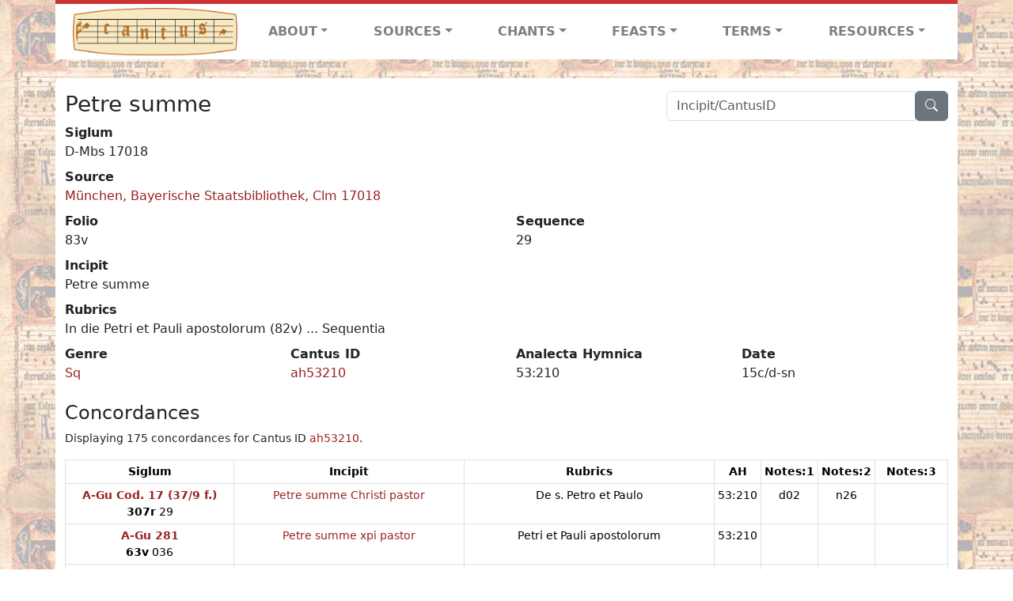

--- FILE ---
content_type: text/html; charset=utf-8
request_url: https://cantusdatabase.org/sequence/634271
body_size: 210570
content:


<!DOCTYPE html>
<html lang="en">
    <head>
        
            <!-- Google tag (gtag.js) -->
            <script async src="https://www.googletagmanager.com/gtag/js?id=G-JXEY1VRT2W"></script>
            <script>
                window.dataLayer = window.dataLayer || [];

                function gtag() {
                    dataLayer.push(arguments);
                }
                gtag('js', new Date());

                gtag('config', 'G-JXEY1VRT2W');
            </script>
        
        
        <title>Petre summe | Cantus Database</title>
        <!-- Required meta tags -->
        <meta name="google-site-verification"
              content="EwxpNpZ_ZOQnetVVLELGn5-aD_beT3EQqUuI6glkArI" />
        <meta charset="utf-8" />
        <meta name="viewport"
              content="width=device-width, initial-scale=1, shrink-to-fit=no" />
        <link rel="icon" href="/static/favicon.ico" />
        <!-- Bootstrap CSS -->
        <link href="https://cdn.jsdelivr.net/npm/bootstrap@5.3.3/dist/css/bootstrap.min.css"
              rel="stylesheet"
              integrity="sha384-QWTKZyjpPEjISv5WaRU9OFeRpok6YctnYmDr5pNlyT2bRjXh0JMhjY6hW+ALEwIH"
              crossorigin="anonymous" />
        <!-- bootstrap CSS for icons -->
        <link rel="stylesheet"
              href="https://cdn.jsdelivr.net/npm/bootstrap-icons@1.11.3/font/bootstrap-icons.min.css" />
        <!-- JS, Popper.js, and jQuery -->
        <script src="https://cdn.jsdelivr.net/npm/@popperjs/core@2.11.8/dist/umd/popper.min.js"
                integrity="sha384-I7E8VVD/ismYTF4hNIPjVp/Zjvgyol6VFvRkX/vR+Vc4jQkC+hVqc2pM8ODewa9r"
                crossorigin="anonymous"></script>
        <script src="https://cdn.jsdelivr.net/npm/bootstrap@5.3.3/dist/js/bootstrap.min.js"
                integrity="sha384-0pUGZvbkm6XF6gxjEnlmuGrJXVbNuzT9qBBavbLwCsOGabYfZo0T0to5eqruptLy"
                crossorigin="anonymous"></script>
        <link href="/static/css/style.css" rel="stylesheet" />
        <link href="/static/fonts/volpiano.css"
              rel="stylesheet"
              media="screen" />
        <link rel="preconnect" href="https://fonts.googleapis.com" />
        <link rel="preconnect" href="https://fonts.gstatic.com" crossorigin />
        <link href="https://fonts.googleapis.com/css2?family=Radio+Canada:ital,wght@0,300..700;1,300..700&display=swap"
              rel="stylesheet" />
        
    </head>
    <body>
        
            <header>
    <nav class="navbar navbar-expand-lg py-0">
        <div class="container bg-white border-top">
            
<a class="navbar-brand" href="/">
    <img class="img-fluid"
         src="/static/cantus-logo.png"
         alt="Cantus Database home"
         title="Cantus Database Home"
         loading="lazy" />
</a>
<!-- Hamburger button to show nav when screen is smaller-->
<button class="navbar-toggler"
        type="button"
        data-bs-toggle="collapse"
        data-bs-target="#navbar-links"
        aria-controls="navbarSupportedContent"
        aria-expanded="false"
        aria-label="Toggle navigation">
    <span class="navbar-toggler-icon"></span>
</button>
<ul class="collapse navbar-collapse navbar-nav text-lg-center align-items-start text-start"
    id="navbar-links">
    <!-- ABOUT -->
    <li class="nav-item dropdown flex-fill">
        <a class="nav-link dropdown-toggle fw-bold"
           href="#"
           id="navbarDropdownLinkAbout"
           role="button"
           data-bs-toggle="dropdown"
           aria-haspopup="true"
           aria-expanded="false">ABOUT</a>
        <div class="dropdown-menu" aria-labelledby="navbarDropdownLinkAbout">
            <a class="dropdown-item" href="/">Home</a>
            <a class="dropdown-item" href="/articles/">News</a>
            <a class="dropdown-item" href="/indexers/">Contributors</a>
            <a class="dropdown-item" href="/about/id-numbers/">ID Numbers: A History and
            Explanation</a>
            <a class="dropdown-item" href="/about/acknowledgements/">Acknowledgements</a>
            <a class="dropdown-item" href="/about/faq/">FAQ</a>
            <a class="dropdown-item"
               href="https://www.youtube.com/watch?v=iMmGrUxhPj4"
               target="_blank">Short Video
            Introduction (YouTube)</a>
            <a class="dropdown-item" href="/about/principles-of-indexing/">Basic Principles of Indexing</a>
            
        </div>
    </li>
    <!-- SOURCES -->
    <li class="nav-item dropdown flex-fill">
        <a class="nav-link dropdown-toggle fw-bold"
           href="#"
           id="navbarDropdownLinkSources"
           role="button"
           data-bs-toggle="dropdown"
           aria-haspopup="true"
           aria-expanded="false">SOURCES</a>
        <div class="dropdown-menu" aria-labelledby="navbarDropdownLinkSources">
            <a class="dropdown-item" href="/sources/?segment=4063">Cantus DB: Sources with Inventories</a>
            <a class="dropdown-item"
               href="/CanadianChantDB/">Canadian Chant Database</a>
            <a class="dropdown-item" href="/Cantorales/">Cantorales in the Americas and Beyond</a>
            <a class="dropdown-item" href="/sources/?segment=4064">Sequence Database (Clavis Sequentiarum by Calvin Bower)</a>
            <a class="dropdown-item" href="/sources/">All Sources</a>
        </div>
    </li>
    <!-- CHANTS -->
    <li class="nav-item dropdown flex-fill">
        <a class="nav-link dropdown-toggle fw-bold"
           href="#"
           id="navbarDropdownLinkChants"
           role="button"
           data-bs-toggle="dropdown"
           aria-haspopup="true"
           aria-expanded="false">CHANTS</a>
        <div class="dropdown-menu" aria-labelledby="navbarDropdownLinkChants">
            <a class="dropdown-item" href="/chant-search/">Chant Search</a>
            <a class="dropdown-item" href="/melody/">Search by melody</a>
            <a class="dropdown-item" href="/sequences/">Clavis Sequentiarum (Sequence Database by Calvin
            Bower)</a>
        </div>
    </li>
    <!-- FEASTS -->
    <li class="nav-item dropdown flex-fill">
        <a class="nav-link dropdown-toggle fw-bold"
           href="#"
           id="navbarDropdownLinkFeasts"
           role="button"
           data-bs-toggle="dropdown"
           aria-haspopup="true"
           aria-expanded="false">FEASTS</a>
        <div class="dropdown-menu" aria-labelledby="navbarDropdownLinkFeasts">
            <a class="dropdown-item" href="/feasts/">List of all feasts</a>
            <a class="dropdown-item" href="/feasts/?date=sanc">Sanctorale</a>
            <a class="dropdown-item" href="/feasts/?date=temp">Temporale</a>
        </div>
    </li>
    <!-- TERMS -->
    <li class="nav-item dropdown flex-fill">
        <a class="nav-link dropdown-toggle fw-bold"
           href="#"
           id="navbarDropdownLinkTerms"
           role="button"
           data-bs-toggle="dropdown"
           aria-haspopup="true"
           aria-expanded="false">TERMS</a>
        <div class="dropdown-menu" aria-labelledby="navbarDropdownLinkTerms">
            <a class="dropdown-item" href="/genres/">Genre abbreviations</a>
            <a class="dropdown-item" href="/services/">Service abbreviations</a>
            <a class="dropdown-item" href="/description/">Fields</a>
        </div>
    </li>
    <!-- RESOURCES -->
    <li class="nav-item dropdown flex-fill">
        <a class="nav-link dropdown-toggle fw-bold"
           href="#"
           id="navbarDropdownLinkResources"
           role="button"
           data-bs-toggle="dropdown"
           aria-haspopup="true"
           aria-expanded="false">RESOURCES</a>
        <div class="dropdown-menu dropdown-menu-end"
             aria-labelledby="navbarDropdownLinkResources">
            <a class="dropdown-item" href="/tutorial/">Tutorial for Cantus Contributors</a>
            <a class="dropdown-item" href="/documents/">Key Instructional Documents</a>
            <a class="dropdown-item"
               href="https://sites.google.com/view/cantus-procedures-manual/home"
               target="_blank">Cantus Database Procedures Manual</a>
            <a class="dropdown-item" href="/citations/">Citation Style</a>
            <a class="dropdown-item" href="/references/">References</a>
        </div>
    </li>
</ul>

        </div>
    </nav>
</header>

        
        <!-- Content goes here, using the extends tag from Django -->
        <main role="main" class="content d-flex">
            
    <div class="container rounded bg-white pt-3 my-4">
        <div class="row">
            <div class="col-lg-4 search-bar order-lg-2">
                <script src="/static/js/search_bar.js"></script>
<div class="position-relative">
    <form method="GET" action="/chant-search/" autocomplete="off">
        <div class="input-group">
            <input type="search"
                   class="form-control"
                   placeholder="Incipit/CantusID"
                   id="searchBar"
                   name="search_bar" />
            <div class="input-group-append">
                <button class="btn btn-secondary" type="submit">
                    <i class="bi bi-search"></i>
                </button>
            </div>
        </div>
    </form>
    <!--The chants returned by the ajax call go here-->
    <div id="chantsDiv" class="position-absolute z-1 w-100"></div>
</div>

            </div>
            <div class="col-lg-8 order-lg-1 pt-3 pt-lg-0">
                
    <h3>Petre summe</h3>
    

            </div>
        </div>
        <div class="row">
            <div class="col">
                
    <!--Display "submit success" message -->
    
    <dl>
        <dt>Siglum</dt>
        <dd>
            D-Mbs 17018
        </dd>
        
            <dt>Source</dt>
            <dd>
                <a href="/source/124044">
                    München, Bayerische Staatsbibliothek, Clm 17018
                </a>
            </dd>
        
        <div class="row">
            <div class="col">
                
                    <dt>Folio</dt>
                    <dd>
                        83v
                    </dd>
                
            </div>
            <div class="col">
                
                    <dt>Sequence</dt>
                    <dd>
                        29
                    </dd>
                
            </div>
        </div>
        
            <dt>Incipit</dt>
            <dd>
                Petre summe
            </dd>
        
        
            <dt>Rubrics</dt>
            <dd>
                In die Petri et Pauli apostolorum (82v) ... Sequentia
            </dd>
        
        <div class="row">
            
                <div class="col">
                    <dt>Genre</dt>
                    <dd>
                        <a href="/genre/158"
                           title="Sequence">Sq</a>
                    </dd>
                </div>
            
            
                <div class="col">
                    <dt>Cantus ID</dt>
                    <dd>
                        <a href="https://cantusindex.org/id/ah53210"
                           target="_blank">ah53210</a>
                    </dd>
                </div>
            
            
                <div class="col">
                    <dt>Analecta Hymnica</dt>
                    <dd>
                        53:210
                    </dd>
                </div>
            
            
                <div class="col">
                    <dt>Date</dt>
                    <dd>
                        15c/d-sn
                    </dd>
                </div>
            
            
            
            
        </div>
        <div class="row">
            
        </div>
    </dl>
    
        <h4>Concordances</h4>
        <p class="small">
            Displaying 175 concordances for Cantus ID <a href="https://cantusindex.org/id/ah53210" target=_blank>ah53210</a>.
        </p>
        <div class="table-responsive">
            <table class="table table-sm small table-bordered">
                <thead>
                    <tr>
                        <th scope="col" class="text-wrap text-center">Siglum</th>
                        <th scope="col" class="text-wrap text-center">Incipit</th>
                        <th scope="col" class="text-wrap text-center">Rubrics</th>
                        <th scope="col" class="text-wrap text-center">AH</th>
                        <th scope="col" class="text-wrap text-center">Notes:1</th>
                        <th scope="col" class="text-wrap text-center">Notes:2</th>
                        <th scope="col" class="text-wrap text-center">Notes:3</th>
                    </tr>
                </thead>
                <tbody>
                    
                        <tr>
                            <td class="text-wrap text-center">
                                
                                    <a href="/source/124052"
                                       title="Graz, Universitätsbibliothek, Cod. 17  (37/9 f.)"><b>A-Gu Cod. 17  (37/9 f.)</b></a>
                                    <br />
                                    <b>307r</b>  29
                                
                            </td>
                            <td class="text-wrap text-center">
                                <a href="/sequence/635083">Petre summe Christi pastor</a>
                            </td>
                            <td class="text-wrap text-center">De s. Petro et Paulo</td>
                            <td class="text-wrap text-center">53:210</td>
                            <td class="text-wrap text-center">d02</td>
                            <td class="text-wrap text-center">n26</td>
                            <td class="text-wrap text-center"></td>
                        </tr>
                    
                        <tr>
                            <td class="text-wrap text-center">
                                
                                    <a href="/source/123957"
                                       title="Graz, Universitätsbibliothek, 281"><b>A-Gu 281</b></a>
                                    <br />
                                    <b>63v</b>  036
                                
                            </td>
                            <td class="text-wrap text-center">
                                <a href="/sequence/629710">Petre summe xpi pastor</a>
                            </td>
                            <td class="text-wrap text-center">Petri et Pauli apostolorum</td>
                            <td class="text-wrap text-center">53:210</td>
                            <td class="text-wrap text-center"></td>
                            <td class="text-wrap text-center"></td>
                            <td class="text-wrap text-center"></td>
                        </tr>
                    
                        <tr>
                            <td class="text-wrap text-center">
                                
                                    <a href="/source/123902"
                                       title="Graz, Universitätsbibliothek, 479"><b>A-Gu 479</b></a>
                                    <br />
                                    <b>122r</b>  037
                                
                            </td>
                            <td class="text-wrap text-center">
                                <a href="/sequence/626991">Petre summe xpi pastor</a>
                            </td>
                            <td class="text-wrap text-center">Petri et pauli apostolorum</td>
                            <td class="text-wrap text-center">53:210</td>
                            <td class="text-wrap text-center"></td>
                            <td class="text-wrap text-center"></td>
                            <td class="text-wrap text-center"></td>
                        </tr>
                    
                        <tr>
                            <td class="text-wrap text-center">
                                
                                    <a href="/source/123932"
                                       title="Graz, Universitätsbibliothek, 761"><b>A-Gu 761</b></a>
                                    <br />
                                    <b>39v</b>  26
                                
                            </td>
                            <td class="text-wrap text-center">
                                <a href="/sequence/628015">Petre summe xpi pastor</a>
                            </td>
                            <td class="text-wrap text-center">De s. Petro apostolo</td>
                            <td class="text-wrap text-center">53:210</td>
                            <td class="text-wrap text-center"></td>
                            <td class="text-wrap text-center"></td>
                            <td class="text-wrap text-center"></td>
                        </tr>
                    
                        <tr>
                            <td class="text-wrap text-center">
                                
                                    <a href="/source/123988"
                                       title="Graz, Universitätsbibliothek, 767"><b>A-Gu 767</b></a>
                                    <br />
                                    <b>76v</b>  a19
                                
                            </td>
                            <td class="text-wrap text-center">
                                <a href="/sequence/630741">Petre summe xpi pastor</a>
                            </td>
                            <td class="text-wrap text-center">Petri et pauli (76r)</td>
                            <td class="text-wrap text-center">53:210</td>
                            <td class="text-wrap text-center"></td>
                            <td class="text-wrap text-center"></td>
                            <td class="text-wrap text-center"></td>
                        </tr>
                    
                        <tr>
                            <td class="text-wrap text-center">
                                
                                    <a href="/source/123989"
                                       title="Klosterneuburg, Augustiner-Chorherrenstift - Bibliothek, 588"><b>A-KN 588</b></a>
                                    <br />
                                    <b>191v</b>  29
                                
                            </td>
                            <td class="text-wrap text-center">
                                <a href="/sequence/630931">Petre summe Xpi pastor</a>
                            </td>
                            <td class="text-wrap text-center">[none]</td>
                            <td class="text-wrap text-center">53:210</td>
                            <td class="text-wrap text-center">d02</td>
                            <td class="text-wrap text-center"></td>
                            <td class="text-wrap text-center"></td>
                        </tr>
                    
                        <tr>
                            <td class="text-wrap text-center">
                                
                                    <a href="/source/123858"
                                       title="Linz, Oberösterreichische Landesbibliothek, 466"><b>A-LIb 466</b></a>
                                    <br />
                                    <b>60v</b>  19
                                
                            </td>
                            <td class="text-wrap text-center">
                                <a href="/sequence/624953">Petre summe xpi pastor</a>
                            </td>
                            <td class="text-wrap text-center">De petro et paulo</td>
                            <td class="text-wrap text-center">53:210</td>
                            <td class="text-wrap text-center">d02</td>
                            <td class="text-wrap text-center"></td>
                            <td class="text-wrap text-center"></td>
                        </tr>
                    
                        <tr>
                            <td class="text-wrap text-center">
                                
                                    <a href="/source/123977"
                                       title="Melk, Stiftsbibliothek, 109 (olim 1056)"><b>A-M 109 (olim 1056)</b></a>
                                    <br />
                                    <b>135r</b>  20
                                
                            </td>
                            <td class="text-wrap text-center">
                                <a href="/sequence/632288">Petre summe</a>
                            </td>
                            <td class="text-wrap text-center">Petri et Pauli</td>
                            <td class="text-wrap text-center">53:210</td>
                            <td class="text-wrap text-center">d02</td>
                            <td class="text-wrap text-center"></td>
                            <td class="text-wrap text-center"></td>
                        </tr>
                    
                        <tr>
                            <td class="text-wrap text-center">
                                
                                    <a href="/source/124005"
                                       title="Vorau, Stiftsbibliothek, 121 (XXX)"><b>A-VOR 121 (XXX)</b></a>
                                    <br />
                                    <b>301r</b>  06
                                
                            </td>
                            <td class="text-wrap text-center">
                                <a href="/sequence/632077">Petre summe Xpristi pastor</a>
                            </td>
                            <td class="text-wrap text-center">De sancto Petre</td>
                            <td class="text-wrap text-center">53:210</td>
                            <td class="text-wrap text-center">d02</td>
                            <td class="text-wrap text-center"></td>
                            <td class="text-wrap text-center"></td>
                        </tr>
                    
                        <tr>
                            <td class="text-wrap text-center">
                                
                                    <a href="/source/123915"
                                       title="Vorau, Stiftsbibliothek, 303 (XXXVII)"><b>A-VOR 303 (XXXVII)</b></a>
                                    <br />
                                    <b>80r</b>  23
                                
                            </td>
                            <td class="text-wrap text-center">
                                <a href="/sequence/627527">Petre summe xpi pastor</a>
                            </td>
                            <td class="text-wrap text-center">De sancto petro et pauli</td>
                            <td class="text-wrap text-center">53:210</td>
                            <td class="text-wrap text-center"></td>
                            <td class="text-wrap text-center"></td>
                            <td class="text-wrap text-center"></td>
                        </tr>
                    
                        <tr>
                            <td class="text-wrap text-center">
                                
                                    <a href="/source/123852"
                                       title="Wien, Österreichische Nationalbibliothek, Cpv 1043"><b>A-Wn Cpv 1043</b></a>
                                    <br />
                                    <b>8r</b>  17
                                
                            </td>
                            <td class="text-wrap text-center">
                                <a href="/sequence/623371">Petre summe</a>
                            </td>
                            <td class="text-wrap text-center">In N S. Apostolorum Petri et Pauli (7v)</td>
                            <td class="text-wrap text-center">53:210</td>
                            <td class="text-wrap text-center">d02</td>
                            <td class="text-wrap text-center"></td>
                            <td class="text-wrap text-center">Concordia</td>
                        </tr>
                    
                        <tr>
                            <td class="text-wrap text-center">
                                
                                    <a href="/source/123859"
                                       title="Wien, Österreichische Nationalbibliothek, Cpv 13 314"><b>A-Wn Cpv 13 314</b></a>
                                    <br />
                                    <b>101v</b>  a29
                                
                            </td>
                            <td class="text-wrap text-center">
                                <a href="/sequence/626251">Petre summae</a>
                            </td>
                            <td class="text-wrap text-center">De sancto Petro</td>
                            <td class="text-wrap text-center">53:210</td>
                            <td class="text-wrap text-center"></td>
                            <td class="text-wrap text-center"></td>
                            <td class="text-wrap text-center"></td>
                        </tr>
                    
                        <tr>
                            <td class="text-wrap text-center">
                                
                                    <a href="/source/123898"
                                       title="Wien, Österreichische Nationalbibliothek, Ser. Nov. 2700"><b>A-Wn Ser. Nov. 2700</b></a>
                                    <br />
                                    <b>p. 451</b>  22
                                
                            </td>
                            <td class="text-wrap text-center">
                                <a href="/sequence/626578">Petre summe Xpi pastor</a>
                            </td>
                            <td class="text-wrap text-center">Sanctorum apostolorum Petri et Pauli</td>
                            <td class="text-wrap text-center">53:210</td>
                            <td class="text-wrap text-center"></td>
                            <td class="text-wrap text-center"></td>
                            <td class="text-wrap text-center"></td>
                        </tr>
                    
                        <tr>
                            <td class="text-wrap text-center">
                                
                                    <a href="/source/124012"
                                       title="Bruxelles, Bibliothèque royale, 11396"><b>B-Br 11396</b></a>
                                    <br />
                                    <b>179r</b>  s19
                                
                            </td>
                            <td class="text-wrap text-center">
                                <a href="/sequence/636453">Petre summe xpi pastor   Alleluia</a>
                            </td>
                            <td class="text-wrap text-center">De sanctis petro et paulo</td>
                            <td class="text-wrap text-center">53:210</td>
                            <td class="text-wrap text-center">d02</td>
                            <td class="text-wrap text-center"></td>
                            <td class="text-wrap text-center"></td>
                        </tr>
                    
                        <tr>
                            <td class="text-wrap text-center">
                                
                                    <a href="/source/124069"
                                       title="Bruxelles, Bibliothèque royale, 15073"><b>B-Br 15073</b></a>
                                    <br />
                                    <b>221r</b>  27
                                
                            </td>
                            <td class="text-wrap text-center">
                                <a href="/sequence/636396">Petre summe xpi pastor</a>
                            </td>
                            <td class="text-wrap text-center">Petre et pauli apostolorum</td>
                            <td class="text-wrap text-center">53:210</td>
                            <td class="text-wrap text-center"></td>
                            <td class="text-wrap text-center"></td>
                            <td class="text-wrap text-center"></td>
                        </tr>
                    
                        <tr>
                            <td class="text-wrap text-center">
                                
                                    <a href="/source/123923"
                                       title="Bruxelles, Bibliothèque royale, 19389"><b>B-Br 19389</b></a>
                                    <br />
                                    <b>187r</b>  26
                                
                            </td>
                            <td class="text-wrap text-center">
                                <a href="/sequence/630656">Petre summe christi pastor</a>
                            </td>
                            <td class="text-wrap text-center">De sanctis petro et paulo</td>
                            <td class="text-wrap text-center">53:210</td>
                            <td class="text-wrap text-center"></td>
                            <td class="text-wrap text-center"></td>
                            <td class="text-wrap text-center"></td>
                        </tr>
                    
                        <tr>
                            <td class="text-wrap text-center">
                                
                                    <a href="/source/123804"
                                       title="Bruxelles, Bibliothèque royale, 2031-32"><b>B-Br 2031-32</b></a>
                                    <br />
                                    <b>136v</b>  s03
                                
                            </td>
                            <td class="text-wrap text-center">
                                <a href="/sequence/624689">Petre summe xpi pastor</a>
                            </td>
                            <td class="text-wrap text-center">De sancto Petro</td>
                            <td class="text-wrap text-center">53:210</td>
                            <td class="text-wrap text-center">d02</td>
                            <td class="text-wrap text-center"></td>
                            <td class="text-wrap text-center"></td>
                        </tr>
                    
                        <tr>
                            <td class="text-wrap text-center">
                                
                                    <a href="/source/124088"
                                       title="Bruxelles, Bibliothèque royale, 4767"><b>B-Br 4767</b></a>
                                    <br />
                                    <b>173v</b>  23
                                
                            </td>
                            <td class="text-wrap text-center">
                                <a href="/sequence/637266">Petre summe xpi pastor</a>
                            </td>
                            <td class="text-wrap text-center">In festo apostolorum petri et pauli</td>
                            <td class="text-wrap text-center">53:210</td>
                            <td class="text-wrap text-center">d02</td>
                            <td class="text-wrap text-center"></td>
                            <td class="text-wrap text-center"></td>
                        </tr>
                    
                        <tr>
                            <td class="text-wrap text-center">
                                
                                    <a href="/source/124065"
                                       title="Bruxelles, Bibliothèque royale, II 3825 (Fétis 1174)"><b>B-Br II 3825 (Fétis 1174)</b></a>
                                    <br />
                                    <b>143v</b>  25
                                
                            </td>
                            <td class="text-wrap text-center">
                                <a href="/sequence/633880">Petre summe Xpi pastor</a>
                            </td>
                            <td class="text-wrap text-center">De sanctis apostolis petre et paulo</td>
                            <td class="text-wrap text-center">53:210</td>
                            <td class="text-wrap text-center">d02</td>
                            <td class="text-wrap text-center"></td>
                            <td class="text-wrap text-center"></td>
                        </tr>
                    
                        <tr>
                            <td class="text-wrap text-center">
                                
                                    <a href="/source/123841"
                                       title="Einsiedeln, Stiftsbibliothek, cod. 113 (466)"><b>CH-E cod. 113 (466)</b></a>
                                    <br />
                                    <b>p. 50</b>  28
                                
                            </td>
                            <td class="text-wrap text-center">
                                <a href="/sequence/623541">Petre summe xpi pastor</a>
                            </td>
                            <td class="text-wrap text-center">N. s. Petri apostoli</td>
                            <td class="text-wrap text-center">53:210</td>
                            <td class="text-wrap text-center">d02</td>
                            <td class="text-wrap text-center"></td>
                            <td class="text-wrap text-center"></td>
                        </tr>
                    
                        <tr>
                            <td class="text-wrap text-center">
                                
                                    <a href="/source/123883"
                                       title="Einsiedeln, Stiftsbibliothek, cod. 114"><b>CH-E cod. 114</b></a>
                                    <br />
                                    <b>p. 175</b>  28
                                
                            </td>
                            <td class="text-wrap text-center">
                                <a href="/sequence/625005">Petre summe xpi passtor</a>
                            </td>
                            <td class="text-wrap text-center">De s. Petro</td>
                            <td class="text-wrap text-center">53:210</td>
                            <td class="text-wrap text-center">d02</td>
                            <td class="text-wrap text-center"></td>
                            <td class="text-wrap text-center"></td>
                        </tr>
                    
                        <tr>
                            <td class="text-wrap text-center">
                                
                                    <a href="/source/123779"
                                       title="Einsiedeln, Stiftsbibliothek, cod. 121"><b>CH-E cod. 121</b></a>
                                    <br />
                                    <b>p. 494 [247v]</b>  29
                                
                            </td>
                            <td class="text-wrap text-center">
                                <a href="/sequence/620771">Petre summe Xpicti pastor</a>
                            </td>
                            <td class="text-wrap text-center">De sanctis Petro et Paulo apostolis</td>
                            <td class="text-wrap text-center">53:210</td>
                            <td class="text-wrap text-center">d02</td>
                            <td class="text-wrap text-center">n26</td>
                            <td class="text-wrap text-center">Concordia</td>
                        </tr>
                    
                        <tr>
                            <td class="text-wrap text-center">
                                
                                    <a href="/source/123896"
                                       title="Sankt-Gallen, Stiftsbibliothek, cod. 375"><b>CH-SGs cod. 375</b></a>
                                    <br />
                                    <b>p. 288</b>  a33
                                
                            </td>
                            <td class="text-wrap text-center">
                                <a href="/sequence/625802">Petre summe</a>
                            </td>
                            <td class="text-wrap text-center">De s. Petre et Paulo</td>
                            <td class="text-wrap text-center">53:210</td>
                            <td class="text-wrap text-center">[d02]</td>
                            <td class="text-wrap text-center"></td>
                            <td class="text-wrap text-center">Concordia</td>
                        </tr>
                    
                        <tr>
                            <td class="text-wrap text-center">
                                
                                    <a href="/source/123832"
                                       title="Sankt-Gallen, Stiftsbibliothek, cod. 376"><b>CH-SGs cod. 376</b></a>
                                    <br />
                                    <b>p. 379</b>  d42
                                
                            </td>
                            <td class="text-wrap text-center">
                                <a href="/sequence/623143">Petre summe Xpi pastor</a>
                            </td>
                            <td class="text-wrap text-center">De s. apostolis Petro et Paulo (p. 378)</td>
                            <td class="text-wrap text-center">53:210</td>
                            <td class="text-wrap text-center">d02</td>
                            <td class="text-wrap text-center"></td>
                            <td class="text-wrap text-center">Concordia</td>
                        </tr>
                    
                        <tr>
                            <td class="text-wrap text-center">
                                
                                    <a href="/source/123833"
                                       title="Sankt-Gallen, Stiftsbibliothek, cod. 378"><b>CH-SGs cod. 378</b></a>
                                    <br />
                                    <b>p. 239</b>  b41
                                
                            </td>
                            <td class="text-wrap text-center">
                                <a href="/sequence/623221">Petre summe Xpi pastor et Paule</a>
                            </td>
                            <td class="text-wrap text-center">De sanctis apostolis Petro et Paulo</td>
                            <td class="text-wrap text-center">53:210</td>
                            <td class="text-wrap text-center">d02</td>
                            <td class="text-wrap text-center"></td>
                            <td class="text-wrap text-center">Concordia</td>
                        </tr>
                    
                        <tr>
                            <td class="text-wrap text-center">
                                
                                    <a href="/source/123842"
                                       title="Sankt-Gallen, Stiftsbibliothek, cod. 380"><b>CH-SGs cod. 380</b></a>
                                    <br />
                                    <b>p. 199</b>  a37
                                
                            </td>
                            <td class="text-wrap text-center">
                                <a href="/sequence/623603">Petre summe Xpi pastor et Paule</a>
                            </td>
                            <td class="text-wrap text-center">De sanctis apostolis Petro et Paulo</td>
                            <td class="text-wrap text-center">53:210</td>
                            <td class="text-wrap text-center">d02</td>
                            <td class="text-wrap text-center"></td>
                            <td class="text-wrap text-center">Concordia</td>
                        </tr>
                    
                        <tr>
                            <td class="text-wrap text-center">
                                
                                    <a href="/source/123790"
                                       title="Sankt-Gallen, Stiftsbibliothek, cod. 381"><b>CH-SGs cod. 381</b></a>
                                    <br />
                                    <b>435</b>  45
                                
                            </td>
                            <td class="text-wrap text-center">
                                <a href="/sequence/620706">Petre summe Xpicti pastor</a>
                            </td>
                            <td class="text-wrap text-center">De sanctis Petro et Paulo apostolis</td>
                            <td class="text-wrap text-center">53:210</td>
                            <td class="text-wrap text-center">d02</td>
                            <td class="text-wrap text-center">n26</td>
                            <td class="text-wrap text-center">Concordia</td>
                        </tr>
                    
                        <tr>
                            <td class="text-wrap text-center">
                                
                                    <a href="/source/123843"
                                       title="Sankt-Gallen, Stiftsbibliothek, cod. 382"><b>CH-SGs cod. 382</b></a>
                                    <br />
                                    <b>p. 152</b>  35
                                
                            </td>
                            <td class="text-wrap text-center">
                                <a href="/sequence/623673">Petre summe xpi pastor</a>
                            </td>
                            <td class="text-wrap text-center">In festis sanctorum Apostolorum Petri et Pauli </td>
                            <td class="text-wrap text-center">53:210</td>
                            <td class="text-wrap text-center">d02</td>
                            <td class="text-wrap text-center"></td>
                            <td class="text-wrap text-center">Concordia</td>
                        </tr>
                    
                        <tr>
                            <td class="text-wrap text-center">
                                
                                    <a href="/source/123913"
                                       title="Schaffhausen, Stadtbibliothek, 95"><b>CH-SH 95</b></a>
                                    <br />
                                    <b>43v</b>  22
                                
                            </td>
                            <td class="text-wrap text-center">
                                <a href="/sequence/625653">Petre summe</a>
                            </td>
                            <td class="text-wrap text-center">N. Apostolorum Petri et Pauli</td>
                            <td class="text-wrap text-center">53:210</td>
                            <td class="text-wrap text-center"></td>
                            <td class="text-wrap text-center"></td>
                            <td class="text-wrap text-center"></td>
                        </tr>
                    
                        <tr>
                            <td class="text-wrap text-center">
                                
                                    <a href="/source/123869"
                                       title="Zürich, Zentralbibliothek, Rh. 125"><b>CH-Zz Rh. 125</b></a>
                                    <br />
                                    <b>p. 211</b>  21
                                
                            </td>
                            <td class="text-wrap text-center">
                                <a href="/sequence/627668">Petre summe xpi pastor</a>
                            </td>
                            <td class="text-wrap text-center">Apostolorum Petri et pauli</td>
                            <td class="text-wrap text-center">53:210</td>
                            <td class="text-wrap text-center"></td>
                            <td class="text-wrap text-center"></td>
                            <td class="text-wrap text-center"></td>
                        </tr>
                    
                        <tr>
                            <td class="text-wrap text-center">
                                
                                    <a href="/source/123952"
                                       title="Zürich, Zentralbibliothek, Rh. 14"><b>CH-Zz Rh. 14</b></a>
                                    <br />
                                    <b>57r</b>  25
                                
                            </td>
                            <td class="text-wrap text-center">
                                <a href="/sequence/628834">Petre summe pastor  [sic om. Xpi]</a>
                            </td>
                            <td class="text-wrap text-center">Petre et Pauli</td>
                            <td class="text-wrap text-center">53:210</td>
                            <td class="text-wrap text-center"></td>
                            <td class="text-wrap text-center"></td>
                            <td class="text-wrap text-center"></td>
                        </tr>
                    
                        <tr>
                            <td class="text-wrap text-center">
                                
                                    <a href="/source/123929"
                                       title="Zürich, Zentralbibliothek, Rh. 55"><b>CH-Zz Rh. 55</b></a>
                                    <br />
                                    <b>p. 225</b>  23
                                
                            </td>
                            <td class="text-wrap text-center">
                                <a href="/sequence/630450">Petre summe xpi pastor</a>
                            </td>
                            <td class="text-wrap text-center">De s. Petro</td>
                            <td class="text-wrap text-center">53:210</td>
                            <td class="text-wrap text-center"></td>
                            <td class="text-wrap text-center"></td>
                            <td class="text-wrap text-center"></td>
                        </tr>
                    
                        <tr>
                            <td class="text-wrap text-center">
                                
                                    <a href="/source/123844"
                                       title="Zürich, Zentralbibliothek, Rh. 132"><b>CH-Zz Rh. 132</b></a>
                                    <br />
                                    <b>54v</b>  b24
                                
                            </td>
                            <td class="text-wrap text-center">
                                <a href="/sequence/623753">Petre summe Xpi pastor</a>
                            </td>
                            <td class="text-wrap text-center">[?]</td>
                            <td class="text-wrap text-center">53:210</td>
                            <td class="text-wrap text-center">d02</td>
                            <td class="text-wrap text-center"></td>
                            <td class="text-wrap text-center">[?]</td>
                        </tr>
                    
                        <tr>
                            <td class="text-wrap text-center">
                                
                                    <a href="/source/123975"
                                       title="Prague, Knihovna metropolitni kapituly sv. Vita, P VIII"><b>CZ-Pap P VIII</b></a>
                                    <br />
                                    <b>85r</b>  032
                                
                            </td>
                            <td class="text-wrap text-center">
                                <a href="/sequence/631602">Petre summe</a>
                            </td>
                            <td class="text-wrap text-center">In festo sanctorum Petri et Pauli apostolorum sequencia</td>
                            <td class="text-wrap text-center">53:210</td>
                            <td class="text-wrap text-center">d02</td>
                            <td class="text-wrap text-center"></td>
                            <td class="text-wrap text-center"></td>
                        </tr>
                    
                        <tr>
                            <td class="text-wrap text-center">
                                
                                    <a href="/source/124053"
                                       title=" Print (Multiple Copies), D-A/imp:1498"><b>Cantus D-A/imp:1498</b></a>
                                    <br />
                                    <b>42v</b>  15
                                
                            </td>
                            <td class="text-wrap text-center">
                                <a href="/sequence/635391">Petre summe</a>
                            </td>
                            <td class="text-wrap text-center">In die Petri &amp; Pauli apostolorum</td>
                            <td class="text-wrap text-center">53:210</td>
                            <td class="text-wrap text-center">d02</td>
                            <td class="text-wrap text-center"></td>
                            <td class="text-wrap text-center"></td>
                        </tr>
                    
                        <tr>
                            <td class="text-wrap text-center">
                                
                                    <a href="/source/123935"
                                       title="Aachen, Bischöfliche Diözesanbibliothek, 13 (XII)"><b>D-AAd 13 (XII)</b></a>
                                    <br />
                                    <b>160v</b>  b080
                                
                            </td>
                            <td class="text-wrap text-center">
                                <a href="/sequence/628204">Petre summe</a>
                            </td>
                            <td class="text-wrap text-center">De sancto Petro et Paulo</td>
                            <td class="text-wrap text-center">53:210</td>
                            <td class="text-wrap text-center">d02</td>
                            <td class="text-wrap text-center">n26</td>
                            <td class="text-wrap text-center"></td>
                        </tr>
                    
                        <tr>
                            <td class="text-wrap text-center">
                                
                                    <a href="/source/124013"
                                       title="Berlin, Staatsbibliothek Preussischer Kulturbesitz, MUS. MS. 40608"><b>D-B MUS. MS. 40608</b></a>
                                    <br />
                                    <b>156r</b>  28
                                
                            </td>
                            <td class="text-wrap text-center">
                                <a href="/sequence/636350">Petre summe</a>
                            </td>
                            <td class="text-wrap text-center">In die s. petri (155r) ... Seq. </td>
                            <td class="text-wrap text-center">53:210</td>
                            <td class="text-wrap text-center">d02</td>
                            <td class="text-wrap text-center"></td>
                            <td class="text-wrap text-center"></td>
                        </tr>
                    
                        <tr>
                            <td class="text-wrap text-center">
                                
                                    <a href="/source/123916"
                                       title="Berlin, Staatsbibliothek Preussischer Kulturbesitz, th.lat.4o  664"><b>D-B th.lat.4o  664</b></a>
                                    <br />
                                    <b>180v</b>  19
                                
                            </td>
                            <td class="text-wrap text-center">
                                <a href="/sequence/627585">Petre summe Xpicti pastor</a>
                            </td>
                            <td class="text-wrap text-center">[-]</td>
                            <td class="text-wrap text-center">53:210</td>
                            <td class="text-wrap text-center">d02</td>
                            <td class="text-wrap text-center">n26</td>
                            <td class="text-wrap text-center"></td>
                        </tr>
                    
                        <tr>
                            <td class="text-wrap text-center">
                                
                                    <a href="/source/123811"
                                       title="Berlin, Staatsbibliothek Preussischer Kulturbesitz, th.lat.4o  11"><b>D-B th.lat.4o  11</b></a>
                                    <br />
                                    <b>193v</b>  46
                                
                            </td>
                            <td class="text-wrap text-center">
                                <a href="/sequence/621671">Petre summe Christi pastor</a>
                            </td>
                            <td class="text-wrap text-center">In natale apostolorum Petri et Pauli</td>
                            <td class="text-wrap text-center">53:210</td>
                            <td class="text-wrap text-center">d02</td>
                            <td class="text-wrap text-center"></td>
                            <td class="text-wrap text-center">Concordia</td>
                        </tr>
                    
                        <tr>
                            <td class="text-wrap text-center">
                                
                                    <a href="/source/123958"
                                       title="Bamberg, Staatsbibliothek, lit. 12"><b>D-BAs lit. 12</b></a>
                                    <br />
                                    <b>22v</b>  16
                                
                            </td>
                            <td class="text-wrap text-center">
                                <a href="/sequence/629879">Petre summe</a>
                            </td>
                            <td class="text-wrap text-center">De s. Petre (22r)</td>
                            <td class="text-wrap text-center">53:210</td>
                            <td class="text-wrap text-center">d02</td>
                            <td class="text-wrap text-center">n26</td>
                            <td class="text-wrap text-center"></td>
                        </tr>
                    
                        <tr>
                            <td class="text-wrap text-center">
                                
                                    <a href="/source/123812"
                                       title="Bamberg, Staatsbibliothek, lit. 5"><b>D-BAs lit. 5</b></a>
                                    <br />
                                    <b>116v</b>  53
                                
                            </td>
                            <td class="text-wrap text-center">
                                <a href="/sequence/621760">Petre summe Xpisti pastor</a>
                            </td>
                            <td class="text-wrap text-center">De sancto Petro</td>
                            <td class="text-wrap text-center">53:210</td>
                            <td class="text-wrap text-center">d02</td>
                            <td class="text-wrap text-center">n26</td>
                            <td class="text-wrap text-center">Concordia</td>
                        </tr>
                    
                        <tr>
                            <td class="text-wrap text-center">
                                
                                    <a href="/source/123791"
                                       title="Bamberg, Staatsbibliothek, lit. 6"><b>D-BAs lit. 6</b></a>
                                    <br />
                                    <b>82r</b>  31
                                
                            </td>
                            <td class="text-wrap text-center">
                                <a href="/sequence/620926">Petre summe Xpicti pastor</a>
                            </td>
                            <td class="text-wrap text-center">De sancto Petro et paulo</td>
                            <td class="text-wrap text-center">53:210</td>
                            <td class="text-wrap text-center">d02</td>
                            <td class="text-wrap text-center">n26</td>
                            <td class="text-wrap text-center">Concord[ia]</td>
                        </tr>
                    
                        <tr>
                            <td class="text-wrap text-center">
                                
                                    <a href="/source/123917"
                                       title="Berlin, Deutsche Staatsbibliothek, mus. 40078 (Z. 78)"><b>D-Bds mus. 40078 (Z. 78)</b></a>
                                    <br />
                                    <b>272v</b>  15
                                
                            </td>
                            <td class="text-wrap text-center">
                                <a href="/sequence/626894">Petre summe Xpi pastor</a>
                            </td>
                            <td class="text-wrap text-center">De sancto Petro et Paulo</td>
                            <td class="text-wrap text-center">53:210</td>
                            <td class="text-wrap text-center">d02</td>
                            <td class="text-wrap text-center"></td>
                            <td class="text-wrap text-center"></td>
                        </tr>
                    
                        <tr>
                            <td class="text-wrap text-center">
                                
                                    <a href="/source/123922"
                                       title="Darmstadt, Hessische Landes- und Hochschulbibliothek, 545"><b>D-DS 545</b></a>
                                    <br />
                                    <b>132r</b>  23
                                
                            </td>
                            <td class="text-wrap text-center">
                                <a href="/sequence/629249">Petre summe Xpi pastor</a>
                            </td>
                            <td class="text-wrap text-center">Petri et Pauli apostolorum</td>
                            <td class="text-wrap text-center">53:210</td>
                            <td class="text-wrap text-center">int02</td>
                            <td class="text-wrap text-center"></td>
                            <td class="text-wrap text-center"></td>
                        </tr>
                    
                        <tr>
                            <td class="text-wrap text-center">
                                
                                    <a href="/source/123936"
                                       title="Darmstadt, Hessische Landes- und Hochschulbibliothek, 868"><b>D-DS 868</b></a>
                                    <br />
                                    <b>134r</b>  20
                                
                            </td>
                            <td class="text-wrap text-center">
                                <a href="/sequence/628247">Petre summe</a>
                            </td>
                            <td class="text-wrap text-center">In festo apostolorum Petri et Pauli</td>
                            <td class="text-wrap text-center">53:210</td>
                            <td class="text-wrap text-center">d02</td>
                            <td class="text-wrap text-center"></td>
                            <td class="text-wrap text-center"></td>
                        </tr>
                    
                        <tr>
                            <td class="text-wrap text-center">
                                
                                    <a href="/source/123978"
                                       title="Karlsruhe, Badische Landesbibliothek - Musiksammlung, Aug. 209"><b>D-KA Aug. 209</b></a>
                                    <br />
                                    <b>21r</b>  28
                                
                            </td>
                            <td class="text-wrap text-center">
                                <a href="/sequence/632419">Petre summe Cristi pastor</a>
                            </td>
                            <td class="text-wrap text-center">De s. Petro et Paulo</td>
                            <td class="text-wrap text-center">53:210</td>
                            <td class="text-wrap text-center">d02</td>
                            <td class="text-wrap text-center"></td>
                            <td class="text-wrap text-center"></td>
                        </tr>
                    
                        <tr>
                            <td class="text-wrap text-center">
                                
                                    <a href="/source/124092"
                                       title="Karlsruhe, Badische Landesbibliothek - Musiksammlung, L[ichtenthal]. 60"><b>D-KA L[ichtenthal]. 60</b></a>
                                    <br />
                                    <b>39v</b>  19
                                
                            </td>
                            <td class="text-wrap text-center">
                                <a href="/sequence/637426">Petre summe christi pastor</a>
                            </td>
                            <td class="text-wrap text-center">In natale sanctorum apostolorum Petri et Pauli</td>
                            <td class="text-wrap text-center">53:210</td>
                            <td class="text-wrap text-center">d02</td>
                            <td class="text-wrap text-center"></td>
                            <td class="text-wrap text-center"></td>
                        </tr>
                    
                        <tr>
                            <td class="text-wrap text-center">
                                
                                    <a href="/source/123991"
                                       title="Karlsruhe, Badische Landesbibliothek - Musiksammlung, St. Peter 14a"><b>D-KA St. Peter 14a</b></a>
                                    <br />
                                    <b>78r</b>  23
                                
                            </td>
                            <td class="text-wrap text-center">
                                <a href="/sequence/630793">Petre summe Xpi pastor et Paule</a>
                            </td>
                            <td class="text-wrap text-center">De s. et Petre et Paulo (sic)</td>
                            <td class="text-wrap text-center">53:210</td>
                            <td class="text-wrap text-center"></td>
                            <td class="text-wrap text-center"></td>
                            <td class="text-wrap text-center"></td>
                        </tr>
                    
                        <tr>
                            <td class="text-wrap text-center">
                                
                                    <a href="/source/124026"
                                       title="Karlsruhe, Badische Landesbibliothek - Musiksammlung, S. Peter 15"><b>D-KA S. Peter 15</b></a>
                                    <br />
                                    <b>171r</b>  22
                                
                            </td>
                            <td class="text-wrap text-center">
                                <a href="/sequence/633181">Petre summe Xpicti pastor</a>
                            </td>
                            <td class="text-wrap text-center">Petri et Pauli</td>
                            <td class="text-wrap text-center">53:210</td>
                            <td class="text-wrap text-center">d02</td>
                            <td class="text-wrap text-center">n</td>
                            <td class="text-wrap text-center"></td>
                        </tr>
                    
                        <tr>
                            <td class="text-wrap text-center">
                                
                                    <a href="/source/124006"
                                       title="Karlsruhe, Badische Landesbibliothek - Musiksammlung, St. Peter 16"><b>D-KA St. Peter 16</b></a>
                                    <br />
                                    <b>166r</b>  22
                                
                            </td>
                            <td class="text-wrap text-center">
                                <a href="/sequence/632129">Petre summe Xpicti pastor</a>
                            </td>
                            <td class="text-wrap text-center">Petri apostoli</td>
                            <td class="text-wrap text-center">53:210</td>
                            <td class="text-wrap text-center">d02</td>
                            <td class="text-wrap text-center">n</td>
                            <td class="text-wrap text-center"></td>
                        </tr>
                    
                        <tr>
                            <td class="text-wrap text-center">
                                
                                    <a href="/source/124003"
                                       title="Karlsruhe, Badische Landesbibliothek - Musiksammlung, S. Peter 44"><b>D-KA S. Peter 44</b></a>
                                    <br />
                                    <b>152v</b>  21
                                
                            </td>
                            <td class="text-wrap text-center">
                                <a href="/sequence/631160">Petre summe Xpi pastor</a>
                            </td>
                            <td class="text-wrap text-center">Petri et Pauli</td>
                            <td class="text-wrap text-center">53:210</td>
                            <td class="text-wrap text-center">d02</td>
                            <td class="text-wrap text-center"></td>
                            <td class="text-wrap text-center"></td>
                        </tr>
                    
                        <tr>
                            <td class="text-wrap text-center">
                                
                                    <a href="/source/123965"
                                       title="Köln, Historisches Archiv, W. f. 270"><b>D-KNa W. f. 270</b></a>
                                    <br />
                                    <b>269v-b</b>  13
                                
                            </td>
                            <td class="text-wrap text-center">
                                <a href="/sequence/628642">Petre summe</a>
                            </td>
                            <td class="text-wrap text-center">Petri et Pauli</td>
                            <td class="text-wrap text-center">53:210</td>
                            <td class="text-wrap text-center">d02</td>
                            <td class="text-wrap text-center"></td>
                            <td class="text-wrap text-center"></td>
                        </tr>
                    
                        <tr>
                            <td class="text-wrap text-center">
                                
                                    <a href="/source/123999"
                                       title="Köln, Erzbischöfliche Diözesan- und Dombibliothek, 226"><b>D-KNd 226</b></a>
                                    <br />
                                    <b>114rb</b>  s28
                                
                            </td>
                            <td class="text-wrap text-center">
                                <a href="/sequence/631707">Petre summe Xpi pastor </a>
                            </td>
                            <td class="text-wrap text-center">Petri et Pauli</td>
                            <td class="text-wrap text-center">53:210</td>
                            <td class="text-wrap text-center">d02</td>
                            <td class="text-wrap text-center"></td>
                            <td class="text-wrap text-center"></td>
                        </tr>
                    
                        <tr>
                            <td class="text-wrap text-center">
                                
                                    <a href="/source/123972"
                                       title="Kassel, Landesbibliothek, 4o theol. 5"><b>D-Kl 4o theol. 5</b></a>
                                    <br />
                                    <b>193r</b>  24
                                
                            </td>
                            <td class="text-wrap text-center">
                                <a href="/sequence/630358">Petre summe Xpi pastor</a>
                            </td>
                            <td class="text-wrap text-center">Petri</td>
                            <td class="text-wrap text-center">53:210</td>
                            <td class="text-wrap text-center">d02</td>
                            <td class="text-wrap text-center"></td>
                            <td class="text-wrap text-center"></td>
                        </tr>
                    
                        <tr>
                            <td class="text-wrap text-center">
                                
                                    <a href="/source/123874"
                                       title="Kassel, Landesbibliothek, 4o theol. 15"><b>D-Kl 4o theol. 15</b></a>
                                    <br />
                                    <b>186r</b>  31
                                
                            </td>
                            <td class="text-wrap text-center">
                                <a href="/sequence/625060">Petre summe</a>
                            </td>
                            <td class="text-wrap text-center">De sancto Petro</td>
                            <td class="text-wrap text-center">53:210</td>
                            <td class="text-wrap text-center">d02</td>
                            <td class="text-wrap text-center"></td>
                            <td class="text-wrap text-center"></td>
                        </tr>
                    
                        <tr>
                            <td class="text-wrap text-center">
                                
                                    <a href="/source/123959"
                                       title="Leipzig, Universitätsbibliothek, 391"><b>D-LEu 391</b></a>
                                    <br />
                                    <b>xviii/4r</b>  23
                                
                            </td>
                            <td class="text-wrap text-center">
                                <a href="/sequence/629923">Petre summe xpi pastor</a>
                            </td>
                            <td class="text-wrap text-center">Petri et Pauli apostolorum (xviii/3v)</td>
                            <td class="text-wrap text-center">53:210</td>
                            <td class="text-wrap text-center">d02</td>
                            <td class="text-wrap text-center"></td>
                            <td class="text-wrap text-center"></td>
                        </tr>
                    
                        <tr>
                            <td class="text-wrap text-center">
                                
                                    <a href="/source/123937"
                                       title="München, Bayerische Staatsbibliothek, Clm 10075"><b>D-Mbs Clm 10075</b></a>
                                    <br />
                                    <b>238v</b>  20
                                
                            </td>
                            <td class="text-wrap text-center">
                                <a href="/sequence/628298">Petre summe Xpi pastor</a>
                            </td>
                            <td class="text-wrap text-center">Petri et Pauli</td>
                            <td class="text-wrap text-center">53:210</td>
                            <td class="text-wrap text-center">d02</td>
                            <td class="text-wrap text-center"></td>
                            <td class="text-wrap text-center"></td>
                        </tr>
                    
                        <tr>
                            <td class="text-wrap text-center">
                                
                                    <a href="/source/123878"
                                       title="München, Bayerische Staatsbibliothek, Clm 11004"><b>D-Mbs Clm 11004</b></a>
                                    <br />
                                    <b>112v</b>  21
                                
                            </td>
                            <td class="text-wrap text-center">
                                <a href="/sequence/624719">Petre summe Xpi pastor</a>
                            </td>
                            <td class="text-wrap text-center">Petri et Pauli</td>
                            <td class="text-wrap text-center">53:210</td>
                            <td class="text-wrap text-center"></td>
                            <td class="text-wrap text-center">d02</td>
                            <td class="text-wrap text-center"></td>
                        </tr>
                    
                        <tr>
                            <td class="text-wrap text-center">
                                
                                    <a href="/source/123911"
                                       title="München, Bayerische Staatsbibliothek, Clm 13125"><b>D-Mbs Clm 13125</b></a>
                                    <br />
                                    <b>117r</b>  a23
                                
                            </td>
                            <td class="text-wrap text-center">
                                <a href="/sequence/626141">Petre summe Xpicti pastor</a>
                            </td>
                            <td class="text-wrap text-center">In natale apostolorum Petri et Pauli</td>
                            <td class="text-wrap text-center">53:210</td>
                            <td class="text-wrap text-center">d02</td>
                            <td class="text-wrap text-center"></td>
                            <td class="text-wrap text-center"></td>
                        </tr>
                    
                        <tr>
                            <td class="text-wrap text-center">
                                
                                    <a href="/source/124029"
                                       title="München, Bayerische Staatsbibliothek, Clm 14045"><b>D-Mbs Clm 14045</b></a>
                                    <br />
                                    <b>117r</b>  16
                                
                            </td>
                            <td class="text-wrap text-center">
                                <a href="/sequence/633043">Petre summe xpi pastor</a>
                            </td>
                            <td class="text-wrap text-center">In die sanctorum Petri et Pauli apostolorum (115v) ... sequencia</td>
                            <td class="text-wrap text-center">53:210</td>
                            <td class="text-wrap text-center"></td>
                            <td class="text-wrap text-center"></td>
                            <td class="text-wrap text-center"></td>
                        </tr>
                    
                        <tr>
                            <td class="text-wrap text-center">
                                
                                    <a href="/source/123821"
                                       title="München, Bayerische Staatsbibliothek, Clm 14083"><b>D-Mbs Clm 14083</b></a>
                                    <br />
                                    <b>20r</b>  s32
                                
                            </td>
                            <td class="text-wrap text-center">
                                <a href="/sequence/622596">Petre summe </a>
                            </td>
                            <td class="text-wrap text-center">De sancto Petro et Paulo</td>
                            <td class="text-wrap text-center">53:210</td>
                            <td class="text-wrap text-center">d02</td>
                            <td class="text-wrap text-center"></td>
                            <td class="text-wrap text-center"></td>
                        </tr>
                    
                        <tr>
                            <td class="text-wrap text-center">
                                
                                    <a href="/source/123822"
                                       title="München, Bayerische Staatsbibliothek, Clm 14322"><b>D-Mbs Clm 14322</b></a>
                                    <br />
                                    <b>28v</b>  16
                                
                            </td>
                            <td class="text-wrap text-center">
                                <a href="/sequence/622654">Petre summe Xpi pastor</a>
                            </td>
                            <td class="text-wrap text-center">In natalitiis apostolorum Petri et Pauli</td>
                            <td class="text-wrap text-center">53:210</td>
                            <td class="text-wrap text-center">d02</td>
                            <td class="text-wrap text-center"></td>
                            <td class="text-wrap text-center"></td>
                        </tr>
                    
                        <tr>
                            <td class="text-wrap text-center">
                                
                                    <a href="/source/123880"
                                       title="München, Bayerische Staatsbibliothek, Clm 14845"><b>D-Mbs Clm 14845</b></a>
                                    <br />
                                    <b>39v</b>  b18
                                
                            </td>
                            <td class="text-wrap text-center">
                                <a href="/sequence/624762">Petre summe</a>
                            </td>
                            <td class="text-wrap text-center">De s. Petro et Paule</td>
                            <td class="text-wrap text-center">53:210</td>
                            <td class="text-wrap text-center"></td>
                            <td class="text-wrap text-center">d02</td>
                            <td class="text-wrap text-center"></td>
                        </tr>
                    
                        <tr>
                            <td class="text-wrap text-center">
                                
                                    <a href="/source/123992"
                                       title="München, Bayerische Staatsbibliothek, Clm 15730"><b>D-Mbs Clm 15730</b></a>
                                    <br />
                                    <b>65r</b>  25
                                
                            </td>
                            <td class="text-wrap text-center">
                                <a href="/sequence/630852">Petre summe Xpi pastor</a>
                            </td>
                            <td class="text-wrap text-center">De Petro et Paulo</td>
                            <td class="text-wrap text-center">53:210</td>
                            <td class="text-wrap text-center">d02</td>
                            <td class="text-wrap text-center"></td>
                            <td class="text-wrap text-center"></td>
                        </tr>
                    
                        <tr>
                            <td class="text-wrap text-center">
                                
                                    <a href="/source/123834"
                                       title="München, Bayerische Staatsbibliothek, Clm 17019"><b>D-Mbs Clm 17019</b></a>
                                    <br />
                                    <b>81r</b>  20
                                
                            </td>
                            <td class="text-wrap text-center">
                                <a href="/sequence/624812">Petre summe xpi pastor</a>
                            </td>
                            <td class="text-wrap text-center">S. Petri et Pauli</td>
                            <td class="text-wrap text-center">53:210</td>
                            <td class="text-wrap text-center"></td>
                            <td class="text-wrap text-center"></td>
                            <td class="text-wrap text-center"></td>
                        </tr>
                    
                        <tr>
                            <td class="text-wrap text-center">
                                
                                    <a href="/source/124044"
                                       title="München, Bayerische Staatsbibliothek, Clm 17018"><b>D-Mbs Clm 17018</b></a>
                                    <br />
                                    <b>83v</b>  29
                                
                            </td>
                            <td class="text-wrap text-center">
                                <a href="/sequence/634271">Petre summe</a>
                            </td>
                            <td class="text-wrap text-center">In die Petri et Pauli apostolorum (82v) ... Sequentia</td>
                            <td class="text-wrap text-center">53:210</td>
                            <td class="text-wrap text-center"></td>
                            <td class="text-wrap text-center"></td>
                            <td class="text-wrap text-center"></td>
                        </tr>
                    
                        <tr>
                            <td class="text-wrap text-center">
                                
                                    <a href="/source/124045"
                                       title="München, Bayerische Staatsbibliothek, Clm 17021"><b>D-Mbs Clm 17021</b></a>
                                    <br />
                                    <b>115v</b>  28
                                
                            </td>
                            <td class="text-wrap text-center">
                                <a href="/sequence/634333">Petre summe</a>
                            </td>
                            <td class="text-wrap text-center">In die Petri et Pauli apostolorum (114r) ... Sequentia</td>
                            <td class="text-wrap text-center">53:210</td>
                            <td class="text-wrap text-center"></td>
                            <td class="text-wrap text-center"></td>
                            <td class="text-wrap text-center"></td>
                        </tr>
                    
                        <tr>
                            <td class="text-wrap text-center">
                                
                                    <a href="/source/123960"
                                       title="München, Bayerische Staatsbibliothek, Clm 17025"><b>D-Mbs Clm 17025</b></a>
                                    <br />
                                    <b>111r</b>  19
                                
                            </td>
                            <td class="text-wrap text-center">
                                <a href="/sequence/630065">Petre summe</a>
                            </td>
                            <td class="text-wrap text-center">Petri et Pauli</td>
                            <td class="text-wrap text-center">53:210</td>
                            <td class="text-wrap text-center">d02</td>
                            <td class="text-wrap text-center">n26</td>
                            <td class="text-wrap text-center"></td>
                        </tr>
                    
                        <tr>
                            <td class="text-wrap text-center">
                                
                                    <a href="/source/124057"
                                       title="München, Bayerische Staatsbibliothek, Clm 19267"><b>D-Mbs Clm 19267</b></a>
                                    <br />
                                    <b>231v</b>  21
                                
                            </td>
                            <td class="text-wrap text-center">
                                <a href="/sequence/635159">Petre summe Xpi pastor et paule gencium doctor</a>
                            </td>
                            <td class="text-wrap text-center">Petri apostoli</td>
                            <td class="text-wrap text-center">53:210</td>
                            <td class="text-wrap text-center">d02</td>
                            <td class="text-wrap text-center"></td>
                            <td class="text-wrap text-center"></td>
                        </tr>
                    
                        <tr>
                            <td class="text-wrap text-center">
                                
                                    <a href="/source/124016"
                                       title="München, Bayerische Staatsbibliothek, Clm 23001"><b>D-Mbs Clm 23001</b></a>
                                    <br />
                                    <b>106v</b>  15
                                
                            </td>
                            <td class="text-wrap text-center">
                                <a href="/sequence/635943">Petre summe Cristi pastor</a>
                            </td>
                            <td class="text-wrap text-center">[none!]</td>
                            <td class="text-wrap text-center">53:210</td>
                            <td class="text-wrap text-center">d02</td>
                            <td class="text-wrap text-center">n26</td>
                            <td class="text-wrap text-center"></td>
                        </tr>
                    
                        <tr>
                            <td class="text-wrap text-center">
                                
                                    <a href="/source/124070"
                                       title="München, Bayerische Staatsbibliothek, Clm 23026"><b>D-Mbs Clm 23026</b></a>
                                    <br />
                                    <b>341v/686</b>  32
                                
                            </td>
                            <td class="text-wrap text-center">
                                <a href="/sequence/635681">Alleluia. Petre summe</a>
                            </td>
                            <td class="text-wrap text-center">Petri et Pauli apostolorum</td>
                            <td class="text-wrap text-center">53:210</td>
                            <td class="text-wrap text-center">d02</td>
                            <td class="text-wrap text-center">n</td>
                            <td class="text-wrap text-center"></td>
                        </tr>
                    
                        <tr>
                            <td class="text-wrap text-center">
                                
                                    <a href="/source/124079"
                                       title="München, Bayerische Staatsbibliothek, Clm 23045"><b>D-Mbs Clm 23045</b></a>
                                    <br />
                                    <b>196r</b>  15
                                
                            </td>
                            <td class="text-wrap text-center">
                                <a href="/sequence/636763">Petre summe xpi pastor</a>
                            </td>
                            <td class="text-wrap text-center">In festivitate sanctorum petri et pauli sequentia</td>
                            <td class="text-wrap text-center">53:210</td>
                            <td class="text-wrap text-center">d02</td>
                            <td class="text-wrap text-center"></td>
                            <td class="text-wrap text-center"></td>
                        </tr>
                    
                        <tr>
                            <td class="text-wrap text-center">
                                
                                    <a href="/source/123879"
                                       title="München, Bayerische Staatsbibliothek, Clm 23063"><b>D-Mbs Clm 23063</b></a>
                                    <br />
                                    <b>42v</b>  20
                                
                            </td>
                            <td class="text-wrap text-center">
                                <a href="/sequence/624851">Petre summe xpi pastor</a>
                            </td>
                            <td class="text-wrap text-center">In natale s. petri apostoli</td>
                            <td class="text-wrap text-center">53:210</td>
                            <td class="text-wrap text-center"></td>
                            <td class="text-wrap text-center"></td>
                            <td class="text-wrap text-center"></td>
                        </tr>
                    
                        <tr>
                            <td class="text-wrap text-center">
                                
                                    <a href="/source/123910"
                                       title="München, Bayerische Staatsbibliothek, Clm 23270"><b>D-Mbs Clm 23270</b></a>
                                    <br />
                                    <b>74r</b>  20
                                
                            </td>
                            <td class="text-wrap text-center">
                                <a href="/sequence/625689">Petre summe xpicti pastor</a>
                            </td>
                            <td class="text-wrap text-center">[none]</td>
                            <td class="text-wrap text-center">53:210</td>
                            <td class="text-wrap text-center"></td>
                            <td class="text-wrap text-center"></td>
                            <td class="text-wrap text-center"></td>
                        </tr>
                    
                        <tr>
                            <td class="text-wrap text-center">
                                
                                    <a href="/source/123981"
                                       title="München, Bayerische Staatsbibliothek, Clm 23286"><b>D-Mbs Clm 23286</b></a>
                                    <br />
                                    <b>270r</b>  27
                                
                            </td>
                            <td class="text-wrap text-center">
                                <a href="/sequence/632585">Petre summe Xpi pastor et paule</a>
                            </td>
                            <td class="text-wrap text-center">De s. Petro et Paulo</td>
                            <td class="text-wrap text-center">53:210</td>
                            <td class="text-wrap text-center">d02</td>
                            <td class="text-wrap text-center"></td>
                            <td class="text-wrap text-center"></td>
                        </tr>
                    
                        <tr>
                            <td class="text-wrap text-center">
                                
                                    <a href="/source/123877"
                                       title="München, Bayerische Staatsbibliothek, Clm 27130"><b>D-Mbs Clm 27130</b></a>
                                    <br />
                                    <b>96r</b>  24
                                
                            </td>
                            <td class="text-wrap text-center">
                                <a href="/sequence/625100">Petre summe Xpi pastor</a>
                            </td>
                            <td class="text-wrap text-center">De apostolis Petro &amp; Paulo</td>
                            <td class="text-wrap text-center">53:210</td>
                            <td class="text-wrap text-center">d02</td>
                            <td class="text-wrap text-center"></td>
                            <td class="text-wrap text-center">Concordia</td>
                        </tr>
                    
                        <tr>
                            <td class="text-wrap text-center">
                                
                                    <a href="/source/123875"
                                       title="München, Bayerische Staatsbibliothek, Clm 3008"><b>D-Mbs Clm 3008</b></a>
                                    <br />
                                    <b>74r</b>  16
                                
                            </td>
                            <td class="text-wrap text-center">
                                <a href="/sequence/624920">Petre summe</a>
                            </td>
                            <td class="text-wrap text-center">Petri et Pauli</td>
                            <td class="text-wrap text-center">53:210</td>
                            <td class="text-wrap text-center"></td>
                            <td class="text-wrap text-center">d02</td>
                            <td class="text-wrap text-center"></td>
                        </tr>
                    
                        <tr>
                            <td class="text-wrap text-center">
                                
                                    <a href="/source/123867"
                                       title="München, Bayerische Staatsbibliothek, Clm 3914"><b>D-Mbs Clm 3914</b></a>
                                    <br />
                                    <b>136v</b>  24
                                
                            </td>
                            <td class="text-wrap text-center">
                                <a href="/sequence/627721">Petre summe Xpi pastor</a>
                            </td>
                            <td class="text-wrap text-center">De sanctis apostolis</td>
                            <td class="text-wrap text-center">53:210</td>
                            <td class="text-wrap text-center">d02</td>
                            <td class="text-wrap text-center"></td>
                            <td class="text-wrap text-center"></td>
                        </tr>
                    
                        <tr>
                            <td class="text-wrap text-center">
                                
                                    <a href="/source/124054"
                                       title="München, Bayerische Staatsbibliothek, Clm 4101"><b>D-Mbs Clm 4101</b></a>
                                    <br />
                                    <b>233v</b>  048
                                
                            </td>
                            <td class="text-wrap text-center">
                                <a href="/sequence/635233">Petre summe Cristi pastor</a>
                            </td>
                            <td class="text-wrap text-center">Petri et Pauli apostolorum (233r)</td>
                            <td class="text-wrap text-center">53:210</td>
                            <td class="text-wrap text-center">d02</td>
                            <td class="text-wrap text-center">n26</td>
                            <td class="text-wrap text-center"></td>
                        </tr>
                    
                        <tr>
                            <td class="text-wrap text-center">
                                
                                    <a href="/source/124055"
                                       title="München, Bayerische Staatsbibliothek, Clm 4519"><b>D-Mbs Clm 4519</b></a>
                                    <br />
                                    <b>127r</b>  19
                                
                            </td>
                            <td class="text-wrap text-center">
                                <a href="/sequence/635039">Petre summe xpi pastor</a>
                            </td>
                            <td class="text-wrap text-center">In festo s. Petri et Pauli apostolorum (126r) ... seqiemcoa</td>
                            <td class="text-wrap text-center">53:210</td>
                            <td class="text-wrap text-center"></td>
                            <td class="text-wrap text-center"></td>
                            <td class="text-wrap text-center"></td>
                        </tr>
                    
                        <tr>
                            <td class="text-wrap text-center">
                                
                                    <a href="/source/124027"
                                       title="München, Bayerische Staatsbibliothek, Clm 4548"><b>D-Mbs Clm 4548</b></a>
                                    <br />
                                    <b>38r</b>  29
                                
                            </td>
                            <td class="text-wrap text-center">
                                <a href="/sequence/633098">Petre summe</a>
                            </td>
                            <td class="text-wrap text-center">Petri et Pauli apostolorum (37v) ... in die sancto ... sequencia</td>
                            <td class="text-wrap text-center">53:210</td>
                            <td class="text-wrap text-center"></td>
                            <td class="text-wrap text-center"></td>
                            <td class="text-wrap text-center"></td>
                        </tr>
                    
                        <tr>
                            <td class="text-wrap text-center">
                                
                                    <a href="/source/123961"
                                       title="München, Bayerische Staatsbibliothek, Clm 7919"><b>D-Mbs Clm 7919</b></a>
                                    <br />
                                    <b>171r</b>  27
                                
                            </td>
                            <td class="text-wrap text-center">
                                <a href="/sequence/630014">Petre summe Xpi pastor</a>
                            </td>
                            <td class="text-wrap text-center">[none]</td>
                            <td class="text-wrap text-center">53:210</td>
                            <td class="text-wrap text-center">d02</td>
                            <td class="text-wrap text-center"></td>
                            <td class="text-wrap text-center"></td>
                        </tr>
                    
                        <tr>
                            <td class="text-wrap text-center">
                                
                                    <a href="/source/124000"
                                       title="München, Universitätsbibliothek, MS 2° 156"><b>D-Mu MS 2° 156</b></a>
                                    <br />
                                    <b>185r</b>  33
                                
                            </td>
                            <td class="text-wrap text-center">
                                <a href="/sequence/631773">Petre summe</a>
                            </td>
                            <td class="text-wrap text-center">Sanctorum Petri et Pauli apostolorum</td>
                            <td class="text-wrap text-center">53:210</td>
                            <td class="text-wrap text-center">d02</td>
                            <td class="text-wrap text-center">n26</td>
                            <td class="text-wrap text-center"></td>
                        </tr>
                    
                        <tr>
                            <td class="text-wrap text-center">
                                
                                    <a href="/source/124037"
                                       title="Münster, Universitäts- und Landesbibliothek, Hs 41"><b>D-MÜu Hs 41</b></a>
                                    <br />
                                    <b>231v</b>  25
                                
                            </td>
                            <td class="text-wrap text-center">
                                <a href="/sequence/633996">Petre summe xpisti pastor</a>
                            </td>
                            <td class="text-wrap text-center">Passio petri et pauli apostolorum</td>
                            <td class="text-wrap text-center">53:210</td>
                            <td class="text-wrap text-center"></td>
                            <td class="text-wrap text-center"></td>
                            <td class="text-wrap text-center"></td>
                        </tr>
                    
                        <tr>
                            <td class="text-wrap text-center">
                                
                                    <a href="/source/124081"
                                       title=" Print (Multiple Copies), D-P/imp1511"><b>Cantus D-P/imp1511</b></a>
                                    <br />
                                    <b>233r</b>  38
                                
                            </td>
                            <td class="text-wrap text-center">
                                <a href="/sequence/636817">Petre summe Christi pastor</a>
                            </td>
                            <td class="text-wrap text-center">De sancto Petro Sequentia</td>
                            <td class="text-wrap text-center">53:210</td>
                            <td class="text-wrap text-center">d02</td>
                            <td class="text-wrap text-center"></td>
                            <td class="text-wrap text-center"></td>
                        </tr>
                    
                        <tr>
                            <td class="text-wrap text-center">
                                
                                    <a href="/source/123982"
                                       title="Regensburg, Staatliche Bibliothek, 4o Liturg. 19"><b>D-Rs 4o Liturg. 19</b></a>
                                    <br />
                                    <b>213v</b>  30
                                
                            </td>
                            <td class="text-wrap text-center">
                                <a href="/sequence/632489">Petre summe christi</a>
                            </td>
                            <td class="text-wrap text-center">De sancto petro</td>
                            <td class="text-wrap text-center">53:210</td>
                            <td class="text-wrap text-center">d02</td>
                            <td class="text-wrap text-center"></td>
                            <td class="text-wrap text-center"></td>
                        </tr>
                    
                        <tr>
                            <td class="text-wrap text-center">
                                
                                    <a href="/source/124093"
                                       title="Regensburg, Fürst Thurn und Taxis Hofbibliothek, F.K. mus. 1/II"><b>D-Rtt F.K. mus. 1/II</b></a>
                                    <br />
                                    <b>420r</b>  a17
                                
                            </td>
                            <td class="text-wrap text-center">
                                <a href="/sequence/637364">Petre summe Christi pastor</a>
                            </td>
                            <td class="text-wrap text-center">[none]</td>
                            <td class="text-wrap text-center">53:210</td>
                            <td class="text-wrap text-center">d02</td>
                            <td class="text-wrap text-center"></td>
                            <td class="text-wrap text-center"></td>
                        </tr>
                    
                        <tr>
                            <td class="text-wrap text-center">
                                
                                    <a href="/source/124089"
                                       title="Regensburg, Fürst Thurn und Taxis Hofbibliothek, F.K. mus. 5/II"><b>D-Rtt F.K. mus. 5/II</b></a>
                                    <br />
                                    <b>134r</b>  07
                                
                            </td>
                            <td class="text-wrap text-center">
                                <a href="/sequence/637222">Petre summe Christi pastor</a>
                            </td>
                            <td class="text-wrap text-center">Petrus et Paulus</td>
                            <td class="text-wrap text-center">53:210</td>
                            <td class="text-wrap text-center">d02</td>
                            <td class="text-wrap text-center"></td>
                            <td class="text-wrap text-center"></td>
                        </tr>
                    
                        <tr>
                            <td class="text-wrap text-center">
                                
                                    <a href="/source/124071"
                                       title="Regensburg, Fürst Thurn und Taxis Hofbibliothek, F.K. mus. 68 &amp; 69"><b>D-Rtt F.K. mus. 68 &amp; 69</b></a>
                                    <br />
                                    <b>69/204v</b>  21
                                
                            </td>
                            <td class="text-wrap text-center">
                                <a href="/sequence/637524">Petre summe xpi pastor</a>
                            </td>
                            <td class="text-wrap text-center">In festivitate petri et pauli (204r) ...</td>
                            <td class="text-wrap text-center">53:210</td>
                            <td class="text-wrap text-center"></td>
                            <td class="text-wrap text-center"></td>
                            <td class="text-wrap text-center"></td>
                        </tr>
                    
                        <tr>
                            <td class="text-wrap text-center">
                                
                                    <a href="/source/123912"
                                       title="Stuttgart, Württembergische Landesbibliothek, cod. bibl., 2o 20"><b>D-Sl cod. bibl., 2o 20</b></a>
                                    <br />
                                    <b>65v</b>  15
                                
                            </td>
                            <td class="text-wrap text-center">
                                <a href="/sequence/625717">Petre summe Xpi pastor</a>
                            </td>
                            <td class="text-wrap text-center">De apostolis Petro &amp; Paulo</td>
                            <td class="text-wrap text-center">53:210</td>
                            <td class="text-wrap text-center"></td>
                            <td class="text-wrap text-center"></td>
                            <td class="text-wrap text-center"></td>
                        </tr>
                    
                        <tr>
                            <td class="text-wrap text-center">
                                
                                    <a href="/source/123881"
                                       title="Stuttgart, Württembergische Landesbibliothek, Cod. bibl. 4o 36"><b>D-Sl Cod. bibl. 4o 36</b></a>
                                    <br />
                                    <b>98v</b>  20
                                
                            </td>
                            <td class="text-wrap text-center">
                                <a href="/sequence/625168">Petre summe</a>
                            </td>
                            <td class="text-wrap text-center">In festivitate sancti Petri</td>
                            <td class="text-wrap text-center">53:210</td>
                            <td class="text-wrap text-center">d02</td>
                            <td class="text-wrap text-center"></td>
                            <td class="text-wrap text-center"></td>
                        </tr>
                    
                        <tr>
                            <td class="text-wrap text-center">
                                
                                    <a href="/source/123994"
                                       title="Stuttgart, Württembergische Landesbibliothek, Cod. bibl. 2o 38"><b>D-Sl Cod. bibl. 2o 38</b></a>
                                    <br />
                                    <b>148r</b>  26
                                
                            </td>
                            <td class="text-wrap text-center">
                                <a href="/sequence/631021">Petre summe Xpi pastor</a>
                            </td>
                            <td class="text-wrap text-center">Petri et Pauli apostolorum</td>
                            <td class="text-wrap text-center">53:210</td>
                            <td class="text-wrap text-center">d02</td>
                            <td class="text-wrap text-center"></td>
                            <td class="text-wrap text-center"></td>
                        </tr>
                    
                        <tr>
                            <td class="text-wrap text-center">
                                
                                    <a href="/source/123862"
                                       title="Stuttgart, Württembergische Landesbibliothek, Cod. brev. 160"><b>D-Sl Cod. brev. 160</b></a>
                                    <br />
                                    <b>15v</b>  26
                                
                            </td>
                            <td class="text-wrap text-center">
                                <a href="/sequence/626088">Petre summe xpi pastor</a>
                            </td>
                            <td class="text-wrap text-center">Petri et Pauli</td>
                            <td class="text-wrap text-center">53:210</td>
                            <td class="text-wrap text-center">d02</td>
                            <td class="text-wrap text-center"></td>
                            <td class="text-wrap text-center"></td>
                        </tr>
                    
                        <tr>
                            <td class="text-wrap text-center">
                                
                                    <a href="/source/124020"
                                       title="Stuttgart, Württembergische Landesbibliothek, Cod. mus. 2o 65"><b>D-Sl Cod. mus. 2o 65</b></a>
                                    <br />
                                    <b>250v</b>  16
                                
                            </td>
                            <td class="text-wrap text-center">
                                <a href="/sequence/636090">Petre summe Xpi pastor</a>
                            </td>
                            <td class="text-wrap text-center">In festo Petri et Pauli sequentia</td>
                            <td class="text-wrap text-center">53:210</td>
                            <td class="text-wrap text-center"></td>
                            <td class="text-wrap text-center"></td>
                            <td class="text-wrap text-center"></td>
                        </tr>
                    
                        <tr>
                            <td class="text-wrap text-center">
                                
                                    <a href="/source/123946"
                                       title="Trier, Stadtbibliothek Weberbach, 2254 (&quot;Codex Bohn&quot;)"><b>D-TRs 2254</b></a>
                                    <br />
                                    <b>150v(300)</b>  17
                                
                            </td>
                            <td class="text-wrap text-center">
                                <a href="/sequence/628878">Petre summe Xpi pastor</a>
                            </td>
                            <td class="text-wrap text-center">De sancto Petro et Pauli</td>
                            <td class="text-wrap text-center">53:210</td>
                            <td class="text-wrap text-center">d02</td>
                            <td class="text-wrap text-center"></td>
                            <td class="text-wrap text-center"></td>
                        </tr>
                    
                        <tr>
                            <td class="text-wrap text-center">
                                
                                    <a href="/source/123966"
                                       title="Wolfenbüttel, Herzog August Bibliothek, 45 (Helmst. 40)"><b>D-W 45 (Helmst. 40)</b></a>
                                    <br />
                                    <b>231r</b>  26
                                
                            </td>
                            <td class="text-wrap text-center">
                                <a href="/sequence/628684">Petre summe Xpi pastor</a>
                            </td>
                            <td class="text-wrap text-center">De apostolis</td>
                            <td class="text-wrap text-center">53:210</td>
                            <td class="text-wrap text-center">d02</td>
                            <td class="text-wrap text-center"></td>
                            <td class="text-wrap text-center"></td>
                        </tr>
                    
                        <tr>
                            <td class="text-wrap text-center">
                                
                                    <a href="/source/124098"
                                       title=" Print (Multiple Copies), D-WÜ/imp1583"><b>Cantus D-WÜ/imp1583</b></a>
                                    <br />
                                    <b>264v</b>  34
                                
                            </td>
                            <td class="text-wrap text-center">
                                <a href="/sequence/637608">Petre summe</a>
                            </td>
                            <td class="text-wrap text-center">Petri &amp; Pauli:  in dei</td>
                            <td class="text-wrap text-center">53:210</td>
                            <td class="text-wrap text-center">d02</td>
                            <td class="text-wrap text-center"></td>
                            <td class="text-wrap text-center"></td>
                        </tr>
                    
                        <tr>
                            <td class="text-wrap text-center">
                                
                                    <a href="/source/124102"
                                       title="Würzburg, Universitätsbibliothek, M. ch. f. 283"><b>D-WÜu M. ch. f. 283</b></a>
                                    <br />
                                    <b>280r</b>  20
                                
                            </td>
                            <td class="text-wrap text-center">
                                <a href="/sequence/637732">Petre summe Christi pastor</a>
                            </td>
                            <td class="text-wrap text-center">Apostolorum Petri et Pauli</td>
                            <td class="text-wrap text-center">53:210</td>
                            <td class="text-wrap text-center">d02</td>
                            <td class="text-wrap text-center"></td>
                            <td class="text-wrap text-center"></td>
                        </tr>
                    
                        <tr>
                            <td class="text-wrap text-center">
                                
                                    <a href="/source/124059"
                                       title="Xanten, Stiftsarchiv und -bibliothek St. Viktor, H 109"><b>D-X H 109</b></a>
                                    <br />
                                    <b>174v</b>  30
                                
                            </td>
                            <td class="text-wrap text-center">
                                <a href="/sequence/635328">Petre summe Xpristi pastor</a>
                            </td>
                            <td class="text-wrap text-center">Peetri et pauli apostolorum</td>
                            <td class="text-wrap text-center">53:210</td>
                            <td class="text-wrap text-center">d02</td>
                            <td class="text-wrap text-center"></td>
                            <td class="text-wrap text-center"></td>
                        </tr>
                    
                        <tr>
                            <td class="text-wrap text-center">
                                
                                    <a href="/source/123899"
                                       title="Madrid, Biblioteca Nacional, 19421"><b>E-Mn 19421</b></a>
                                    <br />
                                    <b>65v</b>  53
                                
                            </td>
                            <td class="text-wrap text-center">
                                <a href="/sequence/626841">Petre summe</a>
                            </td>
                            <td class="text-wrap text-center">[none]</td>
                            <td class="text-wrap text-center">53:210</td>
                            <td class="text-wrap text-center">d02</td>
                            <td class="text-wrap text-center"></td>
                            <td class="text-wrap text-center"></td>
                        </tr>
                    
                        <tr>
                            <td class="text-wrap text-center">
                                
                                    <a href="/source/123863"
                                       title="Cambrai, Bibliothèque municipale, ms 60"><b>F-CA ms 60</b></a>
                                    <br />
                                    <b>132r</b>  p32
                                
                            </td>
                            <td class="text-wrap text-center">
                                <a href="/sequence/626414">Petre summe xpi pastor</a>
                            </td>
                            <td class="text-wrap text-center">De sanctis apostolis petro et paulo</td>
                            <td class="text-wrap text-center">53:210</td>
                            <td class="text-wrap text-center">d02</td>
                            <td class="text-wrap text-center"></td>
                            <td class="text-wrap text-center"></td>
                        </tr>
                    
                        <tr>
                            <td class="text-wrap text-center">
                                
                                    <a href="/source/123854"
                                       title="Cambrai, Bibliothèque municipale, ms 78(79)"><b>F-CA ms 78(79)</b></a>
                                    <br />
                                    <b>134v</b>  36
                                
                            </td>
                            <td class="text-wrap text-center">
                                <a href="/sequence/623429">Petre summe xpi pastor</a>
                            </td>
                            <td class="text-wrap text-center">De apostolis petro et paulo</td>
                            <td class="text-wrap text-center">53:210</td>
                            <td class="text-wrap text-center">d02</td>
                            <td class="text-wrap text-center"></td>
                            <td class="text-wrap text-center"></td>
                        </tr>
                    
                        <tr>
                            <td class="text-wrap text-center">
                                
                                    <a href="/source/123940"
                                       title="Colmar, Bibliothèque municipale, 409"><b>F-CO 409</b></a>
                                    <br />
                                    <b>12v</b>  22
                                
                            </td>
                            <td class="text-wrap text-center">
                                <a href="/sequence/627969">Petre summe xpi pastor</a>
                            </td>
                            <td class="text-wrap text-center">De sancto Petro</td>
                            <td class="text-wrap text-center">53:210</td>
                            <td class="text-wrap text-center">d02</td>
                            <td class="text-wrap text-center"></td>
                            <td class="text-wrap text-center"></td>
                        </tr>
                    
                        <tr>
                            <td class="text-wrap text-center">
                                
                                    <a href="/source/123995"
                                       title="Douai, Bibliothèque municipale, 69"><b>F-DOU 69</b></a>
                                    <br />
                                    <b>53r</b>  07
                                
                            </td>
                            <td class="text-wrap text-center">
                                <a href="/sequence/631088">Petre summe Xpi pastor</a>
                            </td>
                            <td class="text-wrap text-center">De apostolis (52r)  Prosa</td>
                            <td class="text-wrap text-center">53:210</td>
                            <td class="text-wrap text-center">d02</td>
                            <td class="text-wrap text-center"></td>
                            <td class="text-wrap text-center"></td>
                        </tr>
                    
                        <tr>
                            <td class="text-wrap text-center">
                                
                                    <a href="/source/123903"
                                       title="Laon, Bibliothèque municipale, ms 263"><b>F-LA ms 263</b></a>
                                    <br />
                                    <b>147r</b>  112
                                
                            </td>
                            <td class="text-wrap text-center">
                                <a href="/sequence/627398">Petre summe (incipit only, without neumes)</a>
                            </td>
                            <td class="text-wrap text-center">De sancto Petro</td>
                            <td class="text-wrap text-center">53:210</td>
                            <td class="text-wrap text-center"></td>
                            <td class="text-wrap text-center"></td>
                            <td class="text-wrap text-center"></td>
                        </tr>
                    
                        <tr>
                            <td class="text-wrap text-center">
                                
                                    <a href="/source/123903"
                                       title="Laon, Bibliothèque municipale, ms 263"><b>F-LA ms 263</b></a>
                                    <br />
                                    <b>57v</b>  029
                                
                            </td>
                            <td class="text-wrap text-center">
                                <a href="/sequence/627314">Petre summe Xpi pastor</a>
                            </td>
                            <td class="text-wrap text-center">In die Sancti Petri Pictavica</td>
                            <td class="text-wrap text-center">53:210</td>
                            <td class="text-wrap text-center">d02</td>
                            <td class="text-wrap text-center"></td>
                            <td class="text-wrap text-center"></td>
                        </tr>
                    
                        <tr>
                            <td class="text-wrap text-center">
                                
                                    <a href="/source/123835"
                                       title="Metz, Bibliothèque municipale, ms 452"><b>F-ME ms 452</b></a>
                                    <br />
                                    <b>274r</b>  28
                                
                            </td>
                            <td class="text-wrap text-center">
                                <a href="/sequence/624032">Petre summe Xpi pastor</a>
                            </td>
                            <td class="text-wrap text-center">In natale sancti Petri</td>
                            <td class="text-wrap text-center">53:210</td>
                            <td class="text-wrap text-center">d02</td>
                            <td class="text-wrap text-center"></td>
                            <td class="text-wrap text-center"></td>
                        </tr>
                    
                        <tr>
                            <td class="text-wrap text-center">
                                
                                    <a href="/source/123837"
                                       title="Paris, Bibliothèque nationale, lat. 10510"><b>F-Pn lat. 10510</b></a>
                                    <br />
                                    <b>52v</b>  30
                                
                            </td>
                            <td class="text-wrap text-center">
                                <a href="/sequence/623811">Petre summe Xpicti pastor</a>
                            </td>
                            <td class="text-wrap text-center">In natale s. Petri</td>
                            <td class="text-wrap text-center">53:210</td>
                            <td class="text-wrap text-center">d02</td>
                            <td class="text-wrap text-center">n26</td>
                            <td class="text-wrap text-center"></td>
                        </tr>
                    
                        <tr>
                            <td class="text-wrap text-center">
                                
                                    <a href="/source/123974"
                                       title="Paris, Bibliothèque nationale, Lat. 13254"><b>F-Pn Lat. 13254</b></a>
                                    <br />
                                    <b>156v</b>  36
                                
                            </td>
                            <td class="text-wrap text-center">
                                <a href="/sequence/630419">Petre summe Xpi pastor</a>
                            </td>
                            <td class="text-wrap text-center">Apostolorum Petri et Pauli</td>
                            <td class="text-wrap text-center">53:210</td>
                            <td class="text-wrap text-center">d02</td>
                            <td class="text-wrap text-center"></td>
                            <td class="text-wrap text-center"></td>
                        </tr>
                    
                        <tr>
                            <td class="text-wrap text-center">
                                
                                    <a href="/source/1000004"
                                       title="Cantus Unknown Source (Sequences)"><b>Cantus Unknown Source (Sequences)</b></a>
                                    <br />
                                    <b>198v</b>  21
                                
                            </td>
                            <td class="text-wrap text-center">
                                <a href="/sequence/627635">Petre summe Xpi pastor</a>
                            </td>
                            <td class="text-wrap text-center">Vigl. apostolorum Petri et Pauli (197r), in die (197v)</td>
                            <td class="text-wrap text-center">53:210</td>
                            <td class="text-wrap text-center">d02</td>
                            <td class="text-wrap text-center"></td>
                            <td class="text-wrap text-center"></td>
                        </tr>
                    
                        <tr>
                            <td class="text-wrap text-center">
                                
                                    <a href="/source/123793"
                                       title="Paris, Bibliothèque nationale, fonds lat. 9448"><b>F-Pn fonds lat. 9448</b></a>
                                    <br />
                                    <b>56v</b>  31
                                
                            </td>
                            <td class="text-wrap text-center">
                                <a href="/sequence/620861">Petre summo Xpi pastor et Paule</a>
                            </td>
                            <td class="text-wrap text-center"></td>
                            <td class="text-wrap text-center">53:210</td>
                            <td class="text-wrap text-center">d02</td>
                            <td class="text-wrap text-center"></td>
                            <td class="text-wrap text-center">Concordia</td>
                        </tr>
                    
                        <tr>
                            <td class="text-wrap text-center">
                                
                                    <a href="/source/123970"
                                       title="Verdun, Bibliothèque Municipale, 759"><b>F-VN 759</b></a>
                                    <br />
                                    <b>278v</b>  18
                                
                            </td>
                            <td class="text-wrap text-center">
                                <a href="/sequence/628769">Petre summe</a>
                            </td>
                            <td class="text-wrap text-center">Petri et Pauli</td>
                            <td class="text-wrap text-center">53:210</td>
                            <td class="text-wrap text-center">d02</td>
                            <td class="text-wrap text-center">n27</td>
                            <td class="text-wrap text-center"></td>
                        </tr>
                    
                        <tr>
                            <td class="text-wrap text-center">
                                
                                    <a href="/source/123943"
                                       title="London, British Library, add. 18032"><b>GB-Lbl add. 18032</b></a>
                                    <br />
                                    <b>239v</b>  10
                                
                            </td>
                            <td class="text-wrap text-center">
                                <a href="/sequence/628548">Petre summe Xpi pastor</a>
                            </td>
                            <td class="text-wrap text-center">De apostolis Petro et Paulo</td>
                            <td class="text-wrap text-center">53:210</td>
                            <td class="text-wrap text-center">d02</td>
                            <td class="text-wrap text-center"></td>
                            <td class="text-wrap text-center"></td>
                        </tr>
                    
                        <tr>
                            <td class="text-wrap text-center">
                                
                                    <a href="/source/123865"
                                       title="London, British Library, add. 24680"><b>GB-Lbl add. 24680</b></a>
                                    <br />
                                    <b>56r</b>  19
                                
                            </td>
                            <td class="text-wrap text-center">
                                <a href="/sequence/626184">Petre summe xpi pastor</a>
                            </td>
                            <td class="text-wrap text-center">Natale s. Petri  a</td>
                            <td class="text-wrap text-center">53:210</td>
                            <td class="text-wrap text-center">d02</td>
                            <td class="text-wrap text-center"></td>
                            <td class="text-wrap text-center"></td>
                        </tr>
                    
                        <tr>
                            <td class="text-wrap text-center">
                                
                                    <a href="/source/123797"
                                       title="Oxford, Bodleian Library, MS. Selden Supra 27"><b>GB-Ob MS. Selden Supra 27</b></a>
                                    <br />
                                    <b>36v</b>  39
                                
                            </td>
                            <td class="text-wrap text-center">
                                <a href="/sequence/620984">Petre summe Xpi pastor</a>
                            </td>
                            <td class="text-wrap text-center">In natale apostolorum petri et pauli</td>
                            <td class="text-wrap text-center">53:210</td>
                            <td class="text-wrap text-center">d02</td>
                            <td class="text-wrap text-center"></td>
                            <td class="text-wrap text-center"></td>
                        </tr>
                    
                        <tr>
                            <td class="text-wrap text-center">
                                
                                    <a href="/source/123944"
                                       title="Oxford, Bodleian Library, MS. Canon. Liturg. 340"><b>GB-Ob MS. Canon. Liturg. 340</b></a>
                                    <br />
                                    <b>143v</b>  24
                                
                            </td>
                            <td class="text-wrap text-center">
                                <a href="/sequence/628405">Petre summe xpi pastor</a>
                            </td>
                            <td class="text-wrap text-center">In festivitate apostolorum Petri et Pauli</td>
                            <td class="text-wrap text-center">53:210</td>
                            <td class="text-wrap text-center">[d02]</td>
                            <td class="text-wrap text-center"></td>
                            <td class="text-wrap text-center"></td>
                        </tr>
                    
                        <tr>
                            <td class="text-wrap text-center">
                                
                                    <a href="/source/123907"
                                       title="Oxford, Bodleian Library, MS. Canon. Liturg. 341"><b>GB-Ob MS. Canon. Liturg. 341</b></a>
                                    <br />
                                    <b>49r</b>  26
                                
                            </td>
                            <td class="text-wrap text-center">
                                <a href="/sequence/626631">Petre summe xpi pastor</a>
                            </td>
                            <td class="text-wrap text-center">De sanctis Petro et Paulo</td>
                            <td class="text-wrap text-center">53:210</td>
                            <td class="text-wrap text-center"></td>
                            <td class="text-wrap text-center"></td>
                            <td class="text-wrap text-center"></td>
                        </tr>
                    
                        <tr>
                            <td class="text-wrap text-center">
                                
                                    <a href="/source/123901"
                                       title="Oxford, Bodleian Library, MS. Canon. Liturg. 354"><b>GB-Ob MS. Canon. Liturg. 354</b></a>
                                    <br />
                                    <b>51v</b>  20
                                
                            </td>
                            <td class="text-wrap text-center">
                                <a href="/sequence/626678">Petre summe xpi pastor</a>
                            </td>
                            <td class="text-wrap text-center">Petri et pauli</td>
                            <td class="text-wrap text-center">53:210</td>
                            <td class="text-wrap text-center"></td>
                            <td class="text-wrap text-center"></td>
                            <td class="text-wrap text-center"></td>
                        </tr>
                    
                        <tr>
                            <td class="text-wrap text-center">
                                
                                    <a href="/source/123819"
                                       title="Benevento, Biblioteca capitolare, Benevento 19"><b>I-BV Benevento 19</b></a>
                                    <br />
                                    <b>114v</b>  33
                                
                            </td>
                            <td class="text-wrap text-center">
                                <a href="/sequence/622348">Petre summi pastor caeli</a>
                            </td>
                            <td class="text-wrap text-center">Alia</td>
                            <td class="text-wrap text-center">53:210</td>
                            <td class="text-wrap text-center">d02</td>
                            <td class="text-wrap text-center"></td>
                            <td class="text-wrap text-center"></td>
                        </tr>
                    
                        <tr>
                            <td class="text-wrap text-center">
                                
                                    <a href="/source/123845"
                                       title="Benevento, Biblioteca capitolare, VI 39"><b>I-BV VI 39</b></a>
                                    <br />
                                    <b>125v</b>  48
                                
                            </td>
                            <td class="text-wrap text-center">
                                <a href="/sequence/624097">Petre summe Christi pastor</a>
                            </td>
                            <td class="text-wrap text-center">Sequentia</td>
                            <td class="text-wrap text-center">53:210</td>
                            <td class="text-wrap text-center">d02</td>
                            <td class="text-wrap text-center"></td>
                            <td class="text-wrap text-center"></td>
                        </tr>
                    
                        <tr>
                            <td class="text-wrap text-center">
                                
                                    <a href="/source/123884"
                                       title="Bologna, Biblioteca universitaria, 2824"><b>I-Bu 2824</b></a>
                                    <br />
                                    <b>71r</b>  19
                                
                            </td>
                            <td class="text-wrap text-center">
                                <a href="/sequence/625460">Petre summe Cristi pastor ... Alleluia</a>
                            </td>
                            <td class="text-wrap text-center">Sequencia alia</td>
                            <td class="text-wrap text-center">53:210</td>
                            <td class="text-wrap text-center">d02</td>
                            <td class="text-wrap text-center"></td>
                            <td class="text-wrap text-center"></td>
                        </tr>
                    
                        <tr>
                            <td class="text-wrap text-center">
                                
                                    <a href="/source/123987"
                                       title="Cividale del Friuli, Archivio Capitolare, LVI"><b>I-CF LVI</b></a>
                                    <br />
                                    <b>285r</b>  20
                                
                            </td>
                            <td class="text-wrap text-center">
                                <a href="/sequence/632919">Petre summe Christi pastor</a>
                            </td>
                            <td class="text-wrap text-center">De sancto Petro</td>
                            <td class="text-wrap text-center">53:210</td>
                            <td class="text-wrap text-center">d02</td>
                            <td class="text-wrap text-center"></td>
                            <td class="text-wrap text-center"></td>
                        </tr>
                    
                        <tr>
                            <td class="text-wrap text-center">
                                
                                    <a href="/source/124024"
                                       title="Cividale del Friuli, Archivio Capitolare, LVIII"><b>I-CF LVIII</b></a>
                                    <br />
                                    <b>293r</b>  21
                                
                            </td>
                            <td class="text-wrap text-center">
                                <a href="/sequence/632985">Petre summe Christi pastor</a>
                            </td>
                            <td class="text-wrap text-center">In commemoratione sancti Pauli</td>
                            <td class="text-wrap text-center">53:210</td>
                            <td class="text-wrap text-center">d02</td>
                            <td class="text-wrap text-center">n26</td>
                            <td class="text-wrap text-center"></td>
                        </tr>
                    
                        <tr>
                            <td class="text-wrap text-center">
                                
                                    <a href="/source/123887"
                                       title="Intra, Biblioteca Capitolare di San Vittore, ms 5"><b>I-INTsv ms 5</b></a>
                                    <br />
                                    <b>76v</b>  17
                                
                            </td>
                            <td class="text-wrap text-center">
                                <a href="/sequence/625491">Petre summae xpicti pastor</a>
                            </td>
                            <td class="text-wrap text-center">Seq.</td>
                            <td class="text-wrap text-center">53:210</td>
                            <td class="text-wrap text-center">d02</td>
                            <td class="text-wrap text-center"></td>
                            <td class="text-wrap text-center"></td>
                        </tr>
                    
                        <tr>
                            <td class="text-wrap text-center">
                                
                                    <a href="/source/123807"
                                       title="Ivrea, Biblioteca capitolare, 60"><b>I-IV 60</b></a>
                                    <br />
                                    <b>103v</b>  24
                                
                            </td>
                            <td class="text-wrap text-center">
                                <a href="/sequence/624557">Petre summi Christi pastor</a>
                            </td>
                            <td class="text-wrap text-center">In die ad missam [petri et pauli]. sequentia</td>
                            <td class="text-wrap text-center">53:210</td>
                            <td class="text-wrap text-center">d02</td>
                            <td class="text-wrap text-center"></td>
                            <td class="text-wrap text-center"></td>
                        </tr>
                    
                        <tr>
                            <td class="text-wrap text-center">
                                
                                    <a href="/source/123846"
                                       title="Modena, Biblioteca capitolare, O. I. 7"><b>I-MOd O. I. 7</b></a>
                                    <br />
                                    <b>159r</b>  26
                                
                            </td>
                            <td class="text-wrap text-center">
                                <a href="/sequence/624161">Petre summe Christi pastor</a>
                            </td>
                            <td class="text-wrap text-center">In die ad missam [Petri]. Sequentia</td>
                            <td class="text-wrap text-center">53:210</td>
                            <td class="text-wrap text-center">d02</td>
                            <td class="text-wrap text-center"></td>
                            <td class="text-wrap text-center"></td>
                        </tr>
                    
                        <tr>
                            <td class="text-wrap text-center">
                                
                                    <a href="/source/123808"
                                       title="Monza, Biblioteca capitolare, c. 13/76"><b>I-MZ c. 13/76</b></a>
                                    <br />
                                    <b>129v</b>  17
                                
                            </td>
                            <td class="text-wrap text-center">
                                <a href="/sequence/624588">Petre summe</a>
                            </td>
                            <td class="text-wrap text-center">Natale sancti petri apostoli. seq.</td>
                            <td class="text-wrap text-center">53:210</td>
                            <td class="text-wrap text-center">d02</td>
                            <td class="text-wrap text-center"></td>
                            <td class="text-wrap text-center"></td>
                        </tr>
                    
                        <tr>
                            <td class="text-wrap text-center">
                                
                                    <a href="/source/123908"
                                       title="Monza, Biblioteca capitolare, c. 14/77"><b>I-MZ c. 14/77</b></a>
                                    <br />
                                    <b>159r</b>  15
                                
                            </td>
                            <td class="text-wrap text-center">
                                <a href="/sequence/627436">Petre summe </a>
                            </td>
                            <td class="text-wrap text-center">Seq. petri et pauli</td>
                            <td class="text-wrap text-center">53:210</td>
                            <td class="text-wrap text-center">d02</td>
                            <td class="text-wrap text-center"></td>
                            <td class="text-wrap text-center"></td>
                        </tr>
                    
                        <tr>
                            <td class="text-wrap text-center">
                                
                                    <a href="/source/124025"
                                       title="Milano, Biblioteca nazionale Braidense, AE XIV 12"><b>I-Mb AE XIV 12</b></a>
                                    <br />
                                    <b>[140v]</b>  24
                                
                            </td>
                            <td class="text-wrap text-center">
                                <a href="/sequence/636503">Petre summe</a>
                            </td>
                            <td class="text-wrap text-center">Petri et pauli apostolorum</td>
                            <td class="text-wrap text-center">53:210</td>
                            <td class="text-wrap text-center">d02</td>
                            <td class="text-wrap text-center"></td>
                            <td class="text-wrap text-center"></td>
                        </tr>
                    
                        <tr>
                            <td class="text-wrap text-center">
                                
                                    <a href="/source/123909"
                                       title="Piacenza, Archivio e Biblioteca Capitolare della Cattedrale, 65"><b>I-PCd 65</b></a>
                                    <br />
                                    <b>241r</b>  21
                                
                            </td>
                            <td class="text-wrap text-center">
                                <a href="/sequence/627467">Petre summe </a>
                            </td>
                            <td class="text-wrap text-center">In natale sancti Petri apostoli.  Sequentia</td>
                            <td class="text-wrap text-center">53:210</td>
                            <td class="text-wrap text-center">d02</td>
                            <td class="text-wrap text-center"></td>
                            <td class="text-wrap text-center"></td>
                        </tr>
                    
                        <tr>
                            <td class="text-wrap text-center">
                                
                                    <a href="/source/123866"
                                       title="Pistoia, Biblioteca capitolare, 121"><b>I-PS 121</b></a>
                                    <br />
                                    <b>58r</b>  34
                                
                            </td>
                            <td class="text-wrap text-center">
                                <a href="/sequence/626472">Petre summe Christi pastor</a>
                            </td>
                            <td class="text-wrap text-center">In natale sancti Petri apostoli. Sequentia</td>
                            <td class="text-wrap text-center">53:210</td>
                            <td class="text-wrap text-center">d02</td>
                            <td class="text-wrap text-center"></td>
                            <td class="text-wrap text-center"></td>
                        </tr>
                    
                        <tr>
                            <td class="text-wrap text-center">
                                
                                    <a href="/source/123888"
                                       title="Padova, Biblioteca Capitolare, A. 47"><b>I-Pc A. 47</b></a>
                                    <br />
                                    <b>197r</b>  23
                                
                            </td>
                            <td class="text-wrap text-center">
                                <a href="/sequence/625523">Petre summe</a>
                            </td>
                            <td class="text-wrap text-center">In natale eiusdem [petri]</td>
                            <td class="text-wrap text-center">53:210</td>
                            <td class="text-wrap text-center">d02</td>
                            <td class="text-wrap text-center"></td>
                            <td class="text-wrap text-center"></td>
                        </tr>
                    
                        <tr>
                            <td class="text-wrap text-center">
                                
                                    <a href="/source/123889"
                                       title="Padova, Biblioteca del Seminario vescovile, 697"><b>I-Ps 697</b></a>
                                    <br />
                                    <b>56v</b>  18
                                
                            </td>
                            <td class="text-wrap text-center">
                                <a href="/sequence/625554">Petre summe Christi pastor</a>
                            </td>
                            <td class="text-wrap text-center">Sequentia</td>
                            <td class="text-wrap text-center">53:210</td>
                            <td class="text-wrap text-center">d02</td>
                            <td class="text-wrap text-center"></td>
                            <td class="text-wrap text-center"></td>
                        </tr>
                    
                        <tr>
                            <td class="text-wrap text-center">
                                
                                    <a href="/source/123809"
                                       title="Roma, Biblioteca Angelica, 123"><b>I-Ra 123</b></a>
                                    <br />
                                    <b>240v</b>  38
                                
                            </td>
                            <td class="text-wrap text-center">
                                <a href="/sequence/624632">Petre summe Cristi pastor</a>
                            </td>
                            <td class="text-wrap text-center">In sancti Pauli apostoli sequentia</td>
                            <td class="text-wrap text-center">53:210</td>
                            <td class="text-wrap text-center">d02</td>
                            <td class="text-wrap text-center"></td>
                            <td class="text-wrap text-center"></td>
                        </tr>
                    
                        <tr>
                            <td class="text-wrap text-center">
                                
                                    <a href="/source/123857"
                                       title="Roma, Biblioteca nazionale, 1343"><b>I-Rn 1343</b></a>
                                    <br />
                                    <b>38r</b>  19
                                
                            </td>
                            <td class="text-wrap text-center">
                                <a href="/sequence/624463">Petre summe Xpiste pastor et Paule gentium doctor Alleluia</a>
                            </td>
                            <td class="text-wrap text-center">[none]</td>
                            <td class="text-wrap text-center">53:210</td>
                            <td class="text-wrap text-center">d02</td>
                            <td class="text-wrap text-center"></td>
                            <td class="text-wrap text-center"></td>
                        </tr>
                    
                        <tr>
                            <td class="text-wrap text-center">
                                
                                    <a href="/source/123871"
                                       title="Torino, Biblioteca nazionale, F. IV. 18"><b>I-Tn F. IV. 18</b></a>
                                    <br />
                                    <b>119r</b>  16
                                
                            </td>
                            <td class="text-wrap text-center">
                                <a href="/sequence/627895">Petre summe Christi pastor</a>
                            </td>
                            <td class="text-wrap text-center">In die [Petri et Pauli] sequentia</td>
                            <td class="text-wrap text-center">53:210</td>
                            <td class="text-wrap text-center">d02</td>
                            <td class="text-wrap text-center"></td>
                            <td class="text-wrap text-center"></td>
                        </tr>
                    
                        <tr>
                            <td class="text-wrap text-center">
                                
                                    <a href="/source/123810"
                                       title="Torino, Biblioteca nazionale, G. V. 20"><b>I-Tn G. V. 20</b></a>
                                    <br />
                                    <b>11r</b>  03
                                
                            </td>
                            <td class="text-wrap text-center">
                                <a href="/sequence/624660">Petre summe Christi pastor</a>
                            </td>
                            <td class="text-wrap text-center">Sequentia</td>
                            <td class="text-wrap text-center">53:210</td>
                            <td class="text-wrap text-center">d02</td>
                            <td class="text-wrap text-center"></td>
                            <td class="text-wrap text-center"></td>
                        </tr>
                    
                        <tr>
                            <td class="text-wrap text-center">
                                
                                    <a href="/source/123890"
                                       title="Vercelli, Biblioteca Capitolare, 146"><b>I-VCd 146</b></a>
                                    <br />
                                    <b>107r</b>  13
                                
                            </td>
                            <td class="text-wrap text-center">
                                <a href="/sequence/625585">Petre summe cristi pastor</a>
                            </td>
                            <td class="text-wrap text-center">Sancti Petri</td>
                            <td class="text-wrap text-center">53:210</td>
                            <td class="text-wrap text-center">d02</td>
                            <td class="text-wrap text-center"></td>
                            <td class="text-wrap text-center"></td>
                        </tr>
                    
                        <tr>
                            <td class="text-wrap text-center">
                                
                                    <a href="/source/123848"
                                       title="Vercelli, Biblioteca Capitolare, 161"><b>I-VCd 161</b></a>
                                    <br />
                                    <b>128r</b>  15
                                
                            </td>
                            <td class="text-wrap text-center">
                                <a href="/sequence/624204">Petre summe</a>
                            </td>
                            <td class="text-wrap text-center">Ad sanctum petrum. sequentia</td>
                            <td class="text-wrap text-center">53:210</td>
                            <td class="text-wrap text-center">d02</td>
                            <td class="text-wrap text-center"></td>
                            <td class="text-wrap text-center"></td>
                        </tr>
                    
                        <tr>
                            <td class="text-wrap text-center">
                                
                                    <a href="/source/123872"
                                       title="Vercelli, Biblioteca Capitolare, 162"><b>I-VCd 162</b></a>
                                    <br />
                                    <b>189r</b>  14
                                
                            </td>
                            <td class="text-wrap text-center">
                                <a href="/sequence/627928">Petre summe Xpi pastor</a>
                            </td>
                            <td class="text-wrap text-center">[Ss. Petri et Pauli]</td>
                            <td class="text-wrap text-center">53:210</td>
                            <td class="text-wrap text-center">d02</td>
                            <td class="text-wrap text-center"></td>
                            <td class="text-wrap text-center"></td>
                        </tr>
                    
                        <tr>
                            <td class="text-wrap text-center">
                                
                                    <a href="/source/123851"
                                       title="Verona, Biblioteca Capitolare, CVII [107]"><b>I-VEcap CVII [107]</b></a>
                                    <br />
                                    <b>99r</b>  29
                                
                            </td>
                            <td class="text-wrap text-center">
                                <a href="/sequence/622511">Petre summe</a>
                            </td>
                            <td class="text-wrap text-center">In sancti Petri</td>
                            <td class="text-wrap text-center">53:210</td>
                            <td class="text-wrap text-center">d02</td>
                            <td class="text-wrap text-center"></td>
                            <td class="text-wrap text-center"></td>
                        </tr>
                    
                        <tr>
                            <td class="text-wrap text-center">
                                
                                    <a href="/source/124046"
                                       title="Dublin, Trinity College Library, ms 81"><b>IRL-Dtc ms 81</b></a>
                                    <br />
                                    <b>263r</b>  17
                                
                            </td>
                            <td class="text-wrap text-center">
                                <a href="/sequence/634667">Petre summe xpi pastor</a>
                            </td>
                            <td class="text-wrap text-center">Petri et pauli apostolorum sequencia</td>
                            <td class="text-wrap text-center">53:210</td>
                            <td class="text-wrap text-center"></td>
                            <td class="text-wrap text-center"></td>
                            <td class="text-wrap text-center"></td>
                        </tr>
                    
                        <tr>
                            <td class="text-wrap text-center">
                                
                                    <a href="/source/124031"
                                       title="Amsterdam, Toonkunst-Bibliotheek, 206 A 11"><b>NL-At 206 A 11</b></a>
                                    <br />
                                    <b>120v</b>  24
                                
                            </td>
                            <td class="text-wrap text-center">
                                <a href="/sequence/633389">Petre summe xpisti pastor</a>
                            </td>
                            <td class="text-wrap text-center">Petri et pauli</td>
                            <td class="text-wrap text-center">53:210</td>
                            <td class="text-wrap text-center">d02</td>
                            <td class="text-wrap text-center"></td>
                            <td class="text-wrap text-center"></td>
                        </tr>
                    
                        <tr>
                            <td class="text-wrap text-center">
                                
                                    <a href="/source/124095"
                                       title="Amsterdam, Universiteitsbibliotheek, I. A. 8"><b>NL-Au I. A. 8</b></a>
                                    <br />
                                    <b>148v</b>  24
                                
                            </td>
                            <td class="text-wrap text-center">
                                <a href="/sequence/637473">Petre summe Christi pastor</a>
                            </td>
                            <td class="text-wrap text-center">Petri et Pauli apostolorum</td>
                            <td class="text-wrap text-center">53:210</td>
                            <td class="text-wrap text-center">d02</td>
                            <td class="text-wrap text-center"></td>
                            <td class="text-wrap text-center"></td>
                        </tr>
                    
                        <tr>
                            <td class="text-wrap text-center">
                                
                                    <a href="/source/124094"
                                       title="Amsterdam, Universiteitsbibliotheek, I. C. 17"><b>NL-Au I. C. 17</b></a>
                                    <br />
                                    <b>[163v]</b>  23
                                
                            </td>
                            <td class="text-wrap text-center">
                                <a href="/sequence/637670">Petre summe Xpi pastor</a>
                            </td>
                            <td class="text-wrap text-center">De sancto Petro et Paulo Sequencia</td>
                            <td class="text-wrap text-center">53:210</td>
                            <td class="text-wrap text-center">d02</td>
                            <td class="text-wrap text-center"></td>
                            <td class="text-wrap text-center"></td>
                        </tr>
                    
                        <tr>
                            <td class="text-wrap text-center">
                                
                                    <a href="/source/124047"
                                       title="Deventer, Athenaeum-Bibliotheek, 11 L 2"><b>NL-D 11 L 2</b></a>
                                    <br />
                                    <b>286vb</b>  24
                                
                            </td>
                            <td class="text-wrap text-center">
                                <a href="/sequence/634877">Petre summe Xpristi pastor</a>
                            </td>
                            <td class="text-wrap text-center">In festo Petri et Pauli apostolorum</td>
                            <td class="text-wrap text-center">53:210</td>
                            <td class="text-wrap text-center">d02</td>
                            <td class="text-wrap text-center"></td>
                            <td class="text-wrap text-center"></td>
                        </tr>
                    
                        <tr>
                            <td class="text-wrap text-center">
                                
                                    <a href="/source/124090"
                                       title="’s-Hertogenbosch, Erfgoed &#x27;s-Hertogenbosch (Stadsarchief)- Archiefnummer 1117 (Oude werken Sint-Jan), 216-02"><b>NL-SHae 216-02</b></a>
                                    <br />
                                    <b>67v</b>  17
                                
                            </td>
                            <td class="text-wrap text-center">
                                <a href="/sequence/637320">Petre summe Christi pastor</a>
                            </td>
                            <td class="text-wrap text-center">In festo Petri et Pauli apostolorum (67r)</td>
                            <td class="text-wrap text-center">53:210</td>
                            <td class="text-wrap text-center">d02</td>
                            <td class="text-wrap text-center"></td>
                            <td class="text-wrap text-center"></td>
                        </tr>
                    
                        <tr>
                            <td class="text-wrap text-center">
                                
                                    <a href="/source/124032"
                                       title="Den Haag, Koninklijke Bibliotheek, 128 D 29"><b>NL-DHk 128 D 29</b></a>
                                    <br />
                                    <b>232v</b>  25
                                
                            </td>
                            <td class="text-wrap text-center">
                                <a href="/sequence/633497">Petre summe xpi pastor</a>
                            </td>
                            <td class="text-wrap text-center">Petri et pauli apostolorum</td>
                            <td class="text-wrap text-center">53:210</td>
                            <td class="text-wrap text-center"></td>
                            <td class="text-wrap text-center"></td>
                            <td class="text-wrap text-center"></td>
                        </tr>
                    
                        <tr>
                            <td class="text-wrap text-center">
                                
                                    <a href="/source/124061"
                                       title="Den Haag, Koninklijke Bibliotheek, KB  71 A 4"><b>NL-DHk KB  71 A 4</b></a>
                                    <br />
                                    <b>148r</b>  32
                                
                            </td>
                            <td class="text-wrap text-center">
                                <a href="/sequence/635514">Petre summe Cristi pastor</a>
                            </td>
                            <td class="text-wrap text-center">Petre et Pauli apostolorum Sequentia</td>
                            <td class="text-wrap text-center">53:210</td>
                            <td class="text-wrap text-center">02</td>
                            <td class="text-wrap text-center"></td>
                            <td class="text-wrap text-center"></td>
                        </tr>
                    
                        <tr>
                            <td class="text-wrap text-center">
                                
                                    <a href="/source/124068"
                                       title="Den Haag, Koninklijke Bibliotheek, 76 D 14"><b>NL-DHk 76 D 14</b></a>
                                    <br />
                                    <b>293va</b>  26
                                
                            </td>
                            <td class="text-wrap text-center">
                                <a href="/sequence/633941">Petre summe Xpi pastor</a>
                            </td>
                            <td class="text-wrap text-center">Petri et Pauli</td>
                            <td class="text-wrap text-center">53:210</td>
                            <td class="text-wrap text-center">d02</td>
                            <td class="text-wrap text-center"></td>
                            <td class="text-wrap text-center"></td>
                        </tr>
                    
                        <tr>
                            <td class="text-wrap text-center">
                                
                                    <a href="/source/124048"
                                       title="Den Haag, Koninklijke Bibliotheek, 76 E 2"><b>NL-DHk 76 E 2</b></a>
                                    <br />
                                    <b>201r</b>  24
                                
                            </td>
                            <td class="text-wrap text-center">
                                <a href="/sequence/634715">Petre summe xpi pastor</a>
                            </td>
                            <td class="text-wrap text-center">In festo apostolorum petri et pauli</td>
                            <td class="text-wrap text-center">53:210</td>
                            <td class="text-wrap text-center"></td>
                            <td class="text-wrap text-center"></td>
                            <td class="text-wrap text-center"></td>
                        </tr>
                    
                        <tr>
                            <td class="text-wrap text-center">
                                
                                    <a href="/source/124084"
                                       title="Den Haag, Koninklijke Bibliotheek, 78 A 33"><b>NL-DHk 78 A 33</b></a>
                                    <br />
                                    <b>216v</b>  23
                                
                            </td>
                            <td class="text-wrap text-center">
                                <a href="/sequence/636706">Petre summe Cristi pastor</a>
                            </td>
                            <td class="text-wrap text-center">In festo sanctorum apostolorum Petri et Pauli</td>
                            <td class="text-wrap text-center">53:210</td>
                            <td class="text-wrap text-center">d02</td>
                            <td class="text-wrap text-center"></td>
                            <td class="text-wrap text-center"></td>
                        </tr>
                    
                        <tr>
                            <td class="text-wrap text-center">
                                
                                    <a href="/source/1000004"
                                       title="Cantus Unknown Source (Sequences)"><b>Cantus Unknown Source (Sequences)</b></a>
                                    <br />
                                    <b>216v</b>  17
                                
                            </td>
                            <td class="text-wrap text-center">
                                <a href="/sequence/635565">Petre summe Xpi pastor</a>
                            </td>
                            <td class="text-wrap text-center">In festo Petri et Pauli</td>
                            <td class="text-wrap text-center">53:210</td>
                            <td class="text-wrap text-center">d02</td>
                            <td class="text-wrap text-center"></td>
                            <td class="text-wrap text-center"></td>
                        </tr>
                    
                        <tr>
                            <td class="text-wrap text-center">
                                
                                    <a href="/source/124086"
                                       title="Haarlem, Stadsbibliotheek, 184 C 1"><b>NL-Hs 184 C 1</b></a>
                                    <br />
                                    <b>345r</b>  088
                                
                            </td>
                            <td class="text-wrap text-center">
                                <a href="/sequence/636961">Petre summe xpi pastor</a>
                            </td>
                            <td class="text-wrap text-center">De sancto petro apostolo sequentia</td>
                            <td class="text-wrap text-center">53:210</td>
                            <td class="text-wrap text-center"></td>
                            <td class="text-wrap text-center"></td>
                            <td class="text-wrap text-center"></td>
                        </tr>
                    
                        <tr>
                            <td class="text-wrap text-center">
                                
                                    <a href="/source/124086"
                                       title="Haarlem, Stadsbibliotheek, 184 C 1"><b>NL-Hs 184 C 1</b></a>
                                    <br />
                                    <b>264v</b>  036
                                
                            </td>
                            <td class="text-wrap text-center">
                                <a href="/sequence/636909">Petre summe</a>
                            </td>
                            <td class="text-wrap text-center">In die sancto  ... (264r)</td>
                            <td class="text-wrap text-center">53:210</td>
                            <td class="text-wrap text-center"></td>
                            <td class="text-wrap text-center"></td>
                            <td class="text-wrap text-center"></td>
                        </tr>
                    
                        <tr>
                            <td class="text-wrap text-center">
                                
                                    <a href="/source/124033"
                                       title="Haarlem, Stadsbibliotheek, 184 C 2"><b>NL-Hs 184 C 2</b></a>
                                    <br />
                                    <b>290r</b>  24
                                
                            </td>
                            <td class="text-wrap text-center">
                                <a href="/sequence/633551">Petre summe xpi pastor</a>
                            </td>
                            <td class="text-wrap text-center">Petrei et pauli apostolorum</td>
                            <td class="text-wrap text-center">53:210</td>
                            <td class="text-wrap text-center"></td>
                            <td class="text-wrap text-center"></td>
                            <td class="text-wrap text-center"></td>
                        </tr>
                    
                        <tr>
                            <td class="text-wrap text-center">
                                
                                    <a href="/source/123998"
                                       title="Haarlem, Stadsbibliotheek, 184 C 7"><b>NL-Hs 184 C 7</b></a>
                                    <br />
                                    <b>148v</b>  a26
                                
                            </td>
                            <td class="text-wrap text-center">
                                <a href="/sequence/631498">Petre summe xpi pastor</a>
                            </td>
                            <td class="text-wrap text-center">De sanctis petro et paulo</td>
                            <td class="text-wrap text-center">53:210</td>
                            <td class="text-wrap text-center">d02</td>
                            <td class="text-wrap text-center"></td>
                            <td class="text-wrap text-center"></td>
                        </tr>
                    
                        <tr>
                            <td class="text-wrap text-center">
                                
                                    <a href="/source/124038"
                                       title="Haarlem, Stadsbibliotheek, 187 C 17"><b>NL-Hs 187 C 17</b></a>
                                    <br />
                                    <b>204v</b>  16
                                
                            </td>
                            <td class="text-wrap text-center">
                                <a href="/sequence/634046">Petre summe xpi pastor</a>
                            </td>
                            <td class="text-wrap text-center">Petri et pauli apostolorum</td>
                            <td class="text-wrap text-center">53:210</td>
                            <td class="text-wrap text-center"></td>
                            <td class="text-wrap text-center"></td>
                            <td class="text-wrap text-center"></td>
                        </tr>
                    
                        <tr>
                            <td class="text-wrap text-center">
                                
                                    <a href="/source/124039"
                                       title="Leiden, Universiteitsbibliotheek, BPL 2879"><b>NL-Lu BPL 2879</b></a>
                                    <br />
                                    <b>110va</b>  24
                                
                            </td>
                            <td class="text-wrap text-center">
                                <a href="/sequence/635814">Petre summe Xpi pastor</a>
                            </td>
                            <td class="text-wrap text-center">Petri et Pauli apostolorum</td>
                            <td class="text-wrap text-center">53:210</td>
                            <td class="text-wrap text-center"></td>
                            <td class="text-wrap text-center"></td>
                            <td class="text-wrap text-center"></td>
                        </tr>
                    
                        <tr>
                            <td class="text-wrap text-center">
                                
                                    <a href="/source/124100"
                                       title="Utrecht, Catharijneconvent, BMH h. 149"><b>NL-Urc BMH h. 149</b></a>
                                    <br />
                                    <b>p. 88</b>  24
                                
                            </td>
                            <td class="text-wrap text-center">
                                <a href="/sequence/637180">Petre summe</a>
                            </td>
                            <td class="text-wrap text-center">(In festo Petri et Pauli apostolorum)</td>
                            <td class="text-wrap text-center">53:210</td>
                            <td class="text-wrap text-center"></td>
                            <td class="text-wrap text-center"></td>
                            <td class="text-wrap text-center"></td>
                        </tr>
                    
                        <tr>
                            <td class="text-wrap text-center">
                                
                                    <a href="/source/124063"
                                       title="Utrecht, Catharijneconvent, BMH h 8"><b>NL-Urc BMH h 8</b></a>
                                    <br />
                                    <b>187rb</b>  24
                                
                            </td>
                            <td class="text-wrap text-center">
                                <a href="/sequence/635444">Petre summe</a>
                            </td>
                            <td class="text-wrap text-center">Petri et Pauli apostolorum</td>
                            <td class="text-wrap text-center">53:210</td>
                            <td class="text-wrap text-center"></td>
                            <td class="text-wrap text-center"></td>
                            <td class="text-wrap text-center"></td>
                        </tr>
                    
                        <tr>
                            <td class="text-wrap text-center">
                                
                                    <a href="/source/124034"
                                       title="Utrecht, Catharijneconvent, BMH Warm h 92 H 1"><b>NL-Urc BMH Warm h 92 H 1</b></a>
                                    <br />
                                    <b>276va</b>  24
                                
                            </td>
                            <td class="text-wrap text-center">
                                <a href="/sequence/633442">Petre summe Xpi pastor</a>
                            </td>
                            <td class="text-wrap text-center">In festo sanctorum apostolorum Petri et Pauli</td>
                            <td class="text-wrap text-center">53:210</td>
                            <td class="text-wrap text-center">d02</td>
                            <td class="text-wrap text-center"></td>
                            <td class="text-wrap text-center"></td>
                        </tr>
                    
                        <tr>
                            <td class="text-wrap text-center">
                                
                                    <a href="/source/124087"
                                       title="Utrecht, Catharijneconvent, BMH h. 21"><b>NL-Urc BMH h. 21</b></a>
                                    <br />
                                    <b>189v</b>  27
                                
                            </td>
                            <td class="text-wrap text-center">
                                <a href="/sequence/637007">Petre summe Christi pastor</a>
                            </td>
                            <td class="text-wrap text-center">In pas. (sic) Petri et Pauli</td>
                            <td class="text-wrap text-center">53:210</td>
                            <td class="text-wrap text-center">d02</td>
                            <td class="text-wrap text-center"></td>
                            <td class="text-wrap text-center"></td>
                        </tr>
                    
                        <tr>
                            <td class="text-wrap text-center">
                                
                                    <a href="/source/124040"
                                       title="Utrecht, Universiteitsbibliotheek, 402 (V. A. 13)"><b>NL-Uu 402 (V. A. 13)</b></a>
                                    <br />
                                    <b>311vb</b>  25
                                
                            </td>
                            <td class="text-wrap text-center">
                                <a href="/sequence/634096">Petre summe Xpi pastor</a>
                            </td>
                            <td class="text-wrap text-center">Petri et Pauli</td>
                            <td class="text-wrap text-center">53:210</td>
                            <td class="text-wrap text-center"></td>
                            <td class="text-wrap text-center"></td>
                            <td class="text-wrap text-center"></td>
                        </tr>
                    
                        <tr>
                            <td class="text-wrap text-center">
                                
                                    <a href="/source/124073"
                                       title="Utrecht, Universiteitsbibliotheek, 403 (VIII. B. 2)"><b>NL-Uu 403 (VIII. B. 2)</b></a>
                                    <br />
                                    <b>355rb</b>  23
                                
                            </td>
                            <td class="text-wrap text-center">
                                <a href="/sequence/634987">Petre summe Xpi pastor</a>
                            </td>
                            <td class="text-wrap text-center">In die sanctorum apostolorum Petri et Pauli Sequentia</td>
                            <td class="text-wrap text-center">53:210</td>
                            <td class="text-wrap text-center"></td>
                            <td class="text-wrap text-center"></td>
                            <td class="text-wrap text-center"></td>
                        </tr>
                    
                        <tr>
                            <td class="text-wrap text-center">
                                
                                    <a href="/source/124049"
                                       title="Utrecht, Universiteitsbibliotheek, 405 (III. K. 3)"><b>NL-Uu 405 (III. K. 3)</b></a>
                                    <br />
                                    <b>314ra</b>  24
                                
                            </td>
                            <td class="text-wrap text-center">
                                <a href="/sequence/634932">Petre summe Xpi pastor</a>
                            </td>
                            <td class="text-wrap text-center">Petri et Pauli</td>
                            <td class="text-wrap text-center">53:210</td>
                            <td class="text-wrap text-center">d02</td>
                            <td class="text-wrap text-center"></td>
                            <td class="text-wrap text-center"></td>
                        </tr>
                    
                        <tr>
                            <td class="text-wrap text-center">
                                
                                    <a href="/source/124064"
                                       title="Utrecht, Universiteitsbibliotheek, 413"><b>NL-Uu 413</b></a>
                                    <br />
                                    <b>173r</b>  24
                                
                            </td>
                            <td class="text-wrap text-center">
                                <a href="/sequence/635618">Petre summe Cristi pastor</a>
                            </td>
                            <td class="text-wrap text-center">Petri et Pauli</td>
                            <td class="text-wrap text-center">53:210</td>
                            <td class="text-wrap text-center">d02</td>
                            <td class="text-wrap text-center"></td>
                            <td class="text-wrap text-center"></td>
                        </tr>
                    
                        <tr>
                            <td class="text-wrap text-center">
                                
                                    <a href="/source/123964"
                                       title="Utrecht, Universiteitsbibliotheek, 417 (5. C. 19)"><b>NL-Uu 417 (5. C. 19)</b></a>
                                    <br />
                                    <b>16v</b>  34
                                
                            </td>
                            <td class="text-wrap text-center">
                                <a href="/sequence/630287">Petre summe Xpi pastor</a>
                            </td>
                            <td class="text-wrap text-center">In passione apostolorum Petri et Pauli</td>
                            <td class="text-wrap text-center">53:210</td>
                            <td class="text-wrap text-center">d02</td>
                            <td class="text-wrap text-center"></td>
                            <td class="text-wrap text-center"></td>
                        </tr>
                    
                        <tr>
                            <td class="text-wrap text-center">
                                
                                    <a href="/source/123891"
                                       title="Gniezno, Archiwum Archidiecezjalne, 149"><b>PL-GNd 149</b></a>
                                    <br />
                                    <b>p. 145</b>  20
                                
                            </td>
                            <td class="text-wrap text-center">
                                <a href="/sequence/625218">Petre summe Xpi pastor</a>
                            </td>
                            <td class="text-wrap text-center">Petri et Pauli</td>
                            <td class="text-wrap text-center">53:210</td>
                            <td class="text-wrap text-center">d02</td>
                            <td class="text-wrap text-center"></td>
                            <td class="text-wrap text-center"></td>
                        </tr>
                    
                        <tr>
                            <td class="text-wrap text-center">
                                
                                    <a href="/source/124050"
                                       title="Wroclaw, Biblioteka Uniwersytecka, IV.Q.81"><b>PL-WRu IV.Q.81</b></a>
                                    <br />
                                    <b>327v</b>  37
                                
                            </td>
                            <td class="text-wrap text-center">
                                <a href="/sequence/634181">Petre summe xpi pastor</a>
                            </td>
                            <td class="text-wrap text-center">[none]</td>
                            <td class="text-wrap text-center">53:210</td>
                            <td class="text-wrap text-center"></td>
                            <td class="text-wrap text-center"></td>
                            <td class="text-wrap text-center"></td>
                        </tr>
                    
                        <tr>
                            <td class="text-wrap text-center">
                                
                                    <a href="/source/124103"
                                       title="Bratislava, State Archive Bratislava, EC.Lad.3"><b>SK-BRa EC.Lad.3</b></a>
                                    <br />
                                    <b>344r</b>  34
                                
                            </td>
                            <td class="text-wrap text-center">
                                <a href="/sequence/631431">Petre summe Xpisti pastor</a>
                            </td>
                            <td class="text-wrap text-center">De sancto Petro apoltolo</td>
                            <td class="text-wrap text-center">53:210</td>
                            <td class="text-wrap text-center">d02</td>
                            <td class="text-wrap text-center">n26</td>
                            <td class="text-wrap text-center"></td>
                        </tr>
                    
                        <tr>
                            <td class="text-wrap text-center">
                                
                                    <a href="/source/1000004"
                                       title="Cantus Unknown Source (Sequences)"><b>Cantus Unknown Source (Sequences)</b></a>
                                    <br />
                                    <b>8v</b>  21
                                
                            </td>
                            <td class="text-wrap text-center">
                                <a href="/sequence/623279">Petre summe Christi pastor</a>
                            </td>
                            <td class="text-wrap text-center">In nativitate apostolorum Petre et Pauli</td>
                            <td class="text-wrap text-center">53:210</td>
                            <td class="text-wrap text-center">d02</td>
                            <td class="text-wrap text-center"></td>
                            <td class="text-wrap text-center">Concordia</td>
                        </tr>
                    
                        <tr>
                            <td class="text-wrap text-center">
                                
                                    <a href="/source/123953"
                                       title="Chicago, The Newberry Library, case 181"><b>US-Cn case 181</b></a>
                                    <br />
                                    <b>109v</b>  22
                                
                            </td>
                            <td class="text-wrap text-center">
                                <a href="/sequence/629187">Petre summe xpi pastor</a>
                            </td>
                            <td class="text-wrap text-center">de beatis apostolis petre et paulo</td>
                            <td class="text-wrap text-center">53:210</td>
                            <td class="text-wrap text-center">d02</td>
                            <td class="text-wrap text-center"></td>
                            <td class="text-wrap text-center"></td>
                        </tr>
                    
                        <tr>
                            <td class="text-wrap text-center">
                                
                                    <a href="/source/123921"
                                       title="Los Angeles, J. Paul Getty Museum, Ms. 64"><b>US-LAgmmd Ms. 64</b></a>
                                    <br />
                                    <b>67rb</b>  17
                                
                            </td>
                            <td class="text-wrap text-center">
                                <a href="/sequence/626933">Petre summe Xpi pastor</a>
                            </td>
                            <td class="text-wrap text-center">De sanctis Petro et Paulo</td>
                            <td class="text-wrap text-center">53:210</td>
                            <td class="text-wrap text-center">d02</td>
                            <td class="text-wrap text-center"></td>
                            <td class="text-wrap text-center"></td>
                        </tr>
                    
                        <tr>
                            <td class="text-wrap text-center">
                                
                                    <a href="/source/1000004"
                                       title="Cantus Unknown Source (Sequences)"><b>Cantus Unknown Source (Sequences)</b></a>
                                    <br />
                                    <b>54r</b>  20
                                
                            </td>
                            <td class="text-wrap text-center">
                                <a href="/sequence/623075">Petre summe xpi pastor</a>
                            </td>
                            <td class="text-wrap text-center">In natl sanctorum Petri et Pauli</td>
                            <td class="text-wrap text-center">53:210</td>
                            <td class="text-wrap text-center">d02</td>
                            <td class="text-wrap text-center"></td>
                            <td class="text-wrap text-center">Concordia</td>
                        </tr>
                    
                </tbody>
            </table>
        </div>
    

            </div>
        </div>
    </div>

        </main>
        <!-- Footer in every page -->
        <footer class="footer">
            <div class="bg-white small w-100 pb-2">
                <div class="container">
                    <div class="row">
                        <div class="col-md" id="team-info">
                            <h5>Cantus Team</h5>
                            <ul class="list-group list-group-flush">
                                <li class="list-group-item p-0">
                                    <a class="fw-bold" href="mailto:debra.lacoste@dal.ca">Debra Lacoste</a> | Project Manager
                                </li>
                                <li class="list-group-item p-0">
                                    <a class="fw-bold"
                                       href="https://www.dal.ca/faculty/arts/school-of-performing-arts/faculty-staff/our-faculty/musicology/jennifer-bain.html">Jennifer
                                        Bain
                                    </a> | Principal Investigator
                                </li>
                                <li class="list-group-item p-0">
                                    <a class="fw-bold" href="https://ddmal.music.mcgill.ca/">DDMAL Lab</a> | Development and Maintenance
                                </li>
                                <li class="list-group-item p-0">
                                    <a href="/indexers">⇨ List of contributors</a>
                                </li>
                            </ul>
                        </div>
                        <div class="col-md" id="license">
                            <h5>Creative Commons License</h5>
                            <a href="https://creativecommons.org/licenses/by-nc-sa/4.0/">
                                <img src="/static/footer/creative-commons-logo.png"
                                     alt="Creative Commons Logo"
                                     loading="lazy" />
                            </a>
                            <p>
                                This work is licensed under a <a href="https://creativecommons.org/licenses/by-nc-sa/4.0/">Creative Commons Attribution-NonCommercial-ShareAlike 4.0 International License.</a>
                            </p>
                        </div>
                        <div class="col-md" id="contact">
                            <h5>Contact Us</h5>
                            <div>
                                <a href="/contact/">
                                    <i class="fs-4 bi bi-envelope"></i>
                                    Contact
                                </a>
                            </div>
                            <div>
                                <a href="https://www.facebook.com/CantusDatabase" target="_blank">Cantus Database on Facebook</a>
                            </div>
                        </div>
                    </div>
                    <div class="row">
                        <div class="col-md-8 container text-center" id="logos">
                            <div class="row justify-content-center">
                                <div class="col-md-6 d-flex justify-content-center align-items-center">
                                    <a href="https://www.dal.ca/faculty/arts/school-of-performing-arts.html"
                                       target="_blank">
                                        <img class="img-fluid p-2"
                                             style="max-width: 100%"
                                             src="/static/footer/dal-logo.png"
                                             alt="Dalhousie University Logo"
                                             title="Dalhousie University"
                                             loading="lazy" />
                                    </a>
                                </div>
                                <div class="col-md-6 d-flex justify-content-center align-items-center">
                                    <a href="https://dact-chant.ca/" target="_blank">
                                        <img class="img-fluid p-2"
                                             style="max-width: 100%"
                                             src="/static/footer/dact-logo.png"
                                             alt="Digital Analysis of Chant Transmission Logo"
                                             title="Digital Analysis of Chant Transmission"
                                             loading="lazy" />
                                    </a>
                                </div>
                            </div>
                            <div class="row justify-content-center">
                                <div class="col-md-6 d-flex justify-content-center align-items-center">
                                    <a href="https://www.mcgill.ca/music/" target="_blank">
                                        <img class="img-fluid p-2"
                                             style="max-width: 100%"
                                             src="/static/footer/mcgill-logo.png"
                                             alt="McGill University Logo"
                                             title="McGill University"
                                             loading="lazy" />
                                    </a>
                                </div>
                                <div class="col-md-6 d-flex justify-content-center align-items-center">
                                    <a href="https://ddmal.music.mcgill.ca/" target="_blank">
                                        <img class="img-fluid p-2"
                                             style="max-width: 100%"
                                             src="/static/footer/ddmal-logo.png"
                                             alt="Distributed Digital Music Archives & Libraries Lab Logo"
                                             title="Distributed Digital Music Archives & Libraries Lab"
                                             loading="lazy" />
                                    </a>
                                </div>
                            </div>
                            <div class="row justify-content-center">
                                <a href="https://www.sshrc-crsh.gc.ca" target="_blank">
                                    <img class="img-fluid p-2"
                                         style="max-width: 100%"
                                         src="/static/footer/sshrc-logo.png"
                                         alt="Social Sciences and Humanities Research Council Logo"
                                         title="Social Sciences and Humanities Research Council of Canada"
                                         loading="lazy" />
                                </a>
                            </div>
                            <div class="row justify-content-center">
                                <a href="https://alliancecan.ca/" target="_blank">
                                    <img class="img-fluid p-2"
                                         style="max-width: 60%"
                                         src="/static/footer/drac-logo.png"
                                         alt="Digital Research Alliance Logo"
                                         title="Digital Research Alliance"
                                         loading="lazy" />
                                </a>
                            </div>
                            <div class="row justify-content-center">
                                <div class="col-md-6">
                                    <a href="https://www.ace-net.ca/" target="_blank">
                                        <img class="img-fluid p-2"
                                             style="max-width: 60%"
                                             src="/static/footer/acenet-logo.png"
                                             alt="Acenet Logo"
                                             title="Acenet"
                                             loading="lazy" />
                                    </a>
                                </div>
                            </div>
                        </div>
                        <div class="col-md-4" id="login">
                            
                                <h5>Login for Contributors</h5>
                                <a href="/login/?next=/sequence/634271">
                                    <button type="button" class="btn btn-dark">Log in</button>
                                </a>
                            
                        </div>
                    </div>
                </div>
            </div>
            <div class="container-fluid copyright-footer">
                
                
                <span class="float-end small">Cantus Database © 2012-2026</span>
            </div>
        </footer>
    </body>
</html>
